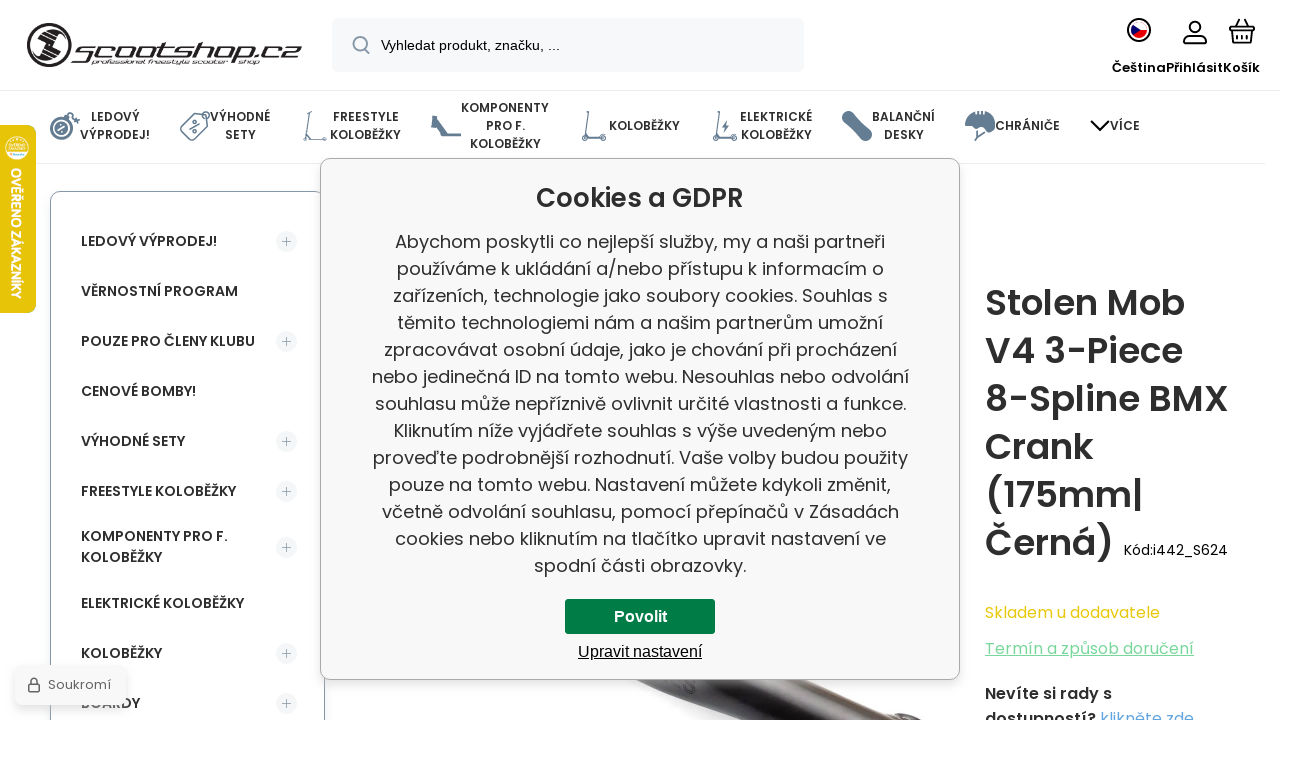

--- FILE ---
content_type: text/html; charset=utf-8
request_url: https://www.scootshop.cz/stolen-mob-v4-3-piece-8-spline-bmx-crank-175mm-cerna-1/
body_size: 29856
content:
<!DOCTYPE html><html lang="cs"><head prefix="og: http://ogp.me/ns# fb: http://ogp.me/ns/fb#"><meta name="author" content="Scootshop.cz" data-binargon="{&quot;fce&quot;:&quot;6&quot;, &quot;id&quot;:&quot;252606&quot;, &quot;menaId&quot;:&quot;1&quot;, &quot;menaName&quot;:&quot;Kč&quot;, &quot;languageCode&quot;:&quot;cs-CZ&quot;, &quot;skindir&quot;:&quot;demoeshopmaxi&quot;, &quot;cmslang&quot;:&quot;1&quot;, &quot;langiso&quot;:&quot;cs&quot;, &quot;skinversion&quot;:1769605563, &quot;zemeProDoruceniISO&quot;:&quot;CZ&quot;}"><meta name="robots" content="index, follow, max-snippet:-1, max-image-preview:large"><meta http-equiv="content-type" content="text/html; charset=utf-8"><meta property="og:url" content="https://www.scootshop.cz/stolen-mob-v4-3-piece-8-spline-bmx-crank-175mm-cerna-1/"/><meta property="og:site_name" content="https://www.scootshop.cz"/><meta property="og:description" content="Stolen Mob V4 3-Piece 8-Spline BMX Crank (175mm|Černá), Kategorie: Mini BMX"/><meta property="og:title" content="Stolen Mob V4 3-Piece 8-Spline BMX Crank (175mm|Černá)"/><link rel="alternate" href="https://www.scootshop.cz/stolen-mob-v4-3-piece-8-spline-bmx-crank-175mm-cerna-1/" hreflang="cs-CZ" /><link rel="alternate" href="https://www.scootshop.net/stolen-mob-v4-3-piece-8-spline-bmx-crank-175mm-cerna-1/" hreflang="en-US" /><link rel="alternate" href="https://www.scootshop.at/stolen-mob-v4-3-piece-8-spline-bmx-crank-175mm-cerna-1/" hreflang="de-DE" /><link rel="alternate" href="https://www.scootshop.pl/stolen-mob-v4-3-piece-8-spline-bmx-crank-175mm-cerna-1/" hreflang="pl-PL" /><link rel="alternate" href="https://www.scootshop.sk/stolen-mob-v4-3-piece-8-spline-bmx-crank-175mm-cerna-1/" hreflang="sk-SK" /><link rel="alternate" href="https://www.scootshop.es/stolen-mob-v4-3-piece-8-spline-bmx-crank-175mm-cerna-1/" hreflang="es-ES" />
  <link rel="image_src" href="https://www.scootshop.cz/imgcache/1/4/pi442-s624-stolen-mob-v4-3-piece-8-spline-bmx-crank-g_260_260_84195.jpg" />
  <meta property="og:type" content="product"/>
  <meta property="og:image" content="https://www.scootshop.cz/imgcache/1/4/pi442-s624-stolen-mob-v4-3-piece-8-spline-bmx-crank-g_260_260_84195.jpg"/>
 <meta name="description" content="Stolen Mob V4 3-Piece 8-Spline BMX Crank (175mm|Černá), Kategorie: Mini BMX">
<meta name="keywords" content="Stolen Mob V4 3-Piece 8-Spline BMX Crank (175mm|Černá)">
<meta name="audience" content="all">
<link rel="canonical" href="https://www.scootshop.cz/stolen-mob-v4-3-piece-8-spline-bmx-crank-175mm-cerna-1/">
<meta property="fb:app_id" content="397456338840081" /><link rel="alternate" href="https://www.scootshop.cz/publicdoc/rss_atom.xml" type="application/atom+xml" title=" (https://www.scootshop.cz)" ><link rel="shortcut icon" href="https://www.scootshop.cz/favicon.ico" type="image/x-icon">
			<meta name="viewport" content="width=device-width,initial-scale=1"><script data-binargon="binargonConfigMaxi">
		var binargonConfigMaxi = {
			"colorPrimary":"rgba(98,165,223,1)",
			"enableCurrency":1,
			"treeOpenLevelLimit": 0,
			"glideJsType": "carousel",
		}
	</script><link href="/skin/demoeshopmaxi/fonts/poppins/_font.css" rel="stylesheet"><style>

				:root {--image-aspect-ratio: 100 / 100;}
				.image-aspect-ratio {aspect-ratio: 100 / 100;}
				
					.commonBurgerMenu__header .commonBurgerMenu__header-logo {background-image:url(https://www.scootshop.cz/skin/demoeshopmaxi/logo_1.png);aspect-ratio:275 / 54;max-width:100%;height:51px;width:160px;background-position:center;background-size:contain;background-repeat:no-repeat;}
					.commonBurgerMenu__header-name {display: none;}
				</style><link rel="stylesheet" href="/skin/version-1769605563/demoeshopmaxi/css-obecne.css" type="text/css"><link rel="stylesheet" href="/skin/version-1769605563/demoeshopmaxi/css-addons.css" type="text/css"><title>Stolen Mob V4 3-Piece 8-Spline BMX Crank (175mm|Černá) - Scootshop.cz</title><script>
		var scootshopMAXI={
			"lang":{
        "onstock":"Skladem",
        "supplier":"Skladem u dodavatele",
        "preorder":"Předobjednávka",
        "date":"U nás už",
        "ontheway":"Na cestě",
        "weexpect":"Očekáváme",
        "notavailable":"Momentálně nedostupné"
			}
		};
  </script><!--commonTemplates_head--><script data-binargon="commonGoogleTagManager">
			(function(w,d,s,l,i){w[l]=w[l]||[];w[l].push({'gtm.start':
			new Date().getTime(),event:'gtm.js'});var f=d.getElementsByTagName(s)[0],
			j=d.createElement(s),dl=l!='dataLayer'?'&l='+l:'';j.async=true;j.src=
			'//www.googletagmanager.com/gtm.js?id='+i+dl;f.parentNode.insertBefore(j,f);
			})(window,document,'script',"dataLayer","GTM-KLDW72GS");
		</script><template data-binargon="commonPrivacyContainerStart (commonTikTokPixel)" data-commonPrivacy="83"><script data-binargon="commonTikTokPixel">
			!function (w, d, t) {
			w.TiktokAnalyticsObject=t;var ttq=w[t]=w[t]||[];ttq.methods=["page","track","identify","instances","debug","on","off","once","ready","alias","group","enableCookie","disableCookie"],ttq.setAndDefer=function(t,e){t[e]=function(){t.push([e].concat(Array.prototype.slice.call(arguments,0)))}};for(var i=0;i<ttq.methods.length;i++)ttq.setAndDefer(ttq,ttq.methods[i]);ttq.instance=function(t){for(var e=ttq._i[t]||[],n=0;n<ttq.methods.length;n++
			)ttq.setAndDefer(e,ttq.methods[n]);return e},ttq.load=function(e,n){var i="https://analytics.tiktok.com/i18n/pixel/events.js";ttq._i=ttq._i||{},ttq._i[e]=[],ttq._i[e]._u=i,ttq._t=ttq._t||{},ttq._t[e]=+new Date,ttq._o=ttq._o||{},ttq._o[e]=n||{};n=document.createElement("script");n.type="text/javascript",n.async=!0,n.src=i+"?sdkid="+e+"&lib="+t;e=document.getElementsByTagName("script")[0];e.parentNode.insertBefore(n,e)};
			ttq.load('C2OB5TLHLML8DO83V0A0');
			ttq.page();
			}(window, document, 'ttq');
		</script></template><!--EO commonTemplates_head--></head><body class="cmsBody cmsBody--fce-6 cmsBody--lang-cz" data-header="static"><div class="eshopPage"><header class="header" data-type="static"><div class="header__container container"><div class="header__content content"><div class="header__logo"><a class="logo logo--default-false logo--header" href="https://www.scootshop.cz/" title="Scootshop.cz" role="banner"><img class="logo__image" src="https://www.scootshop.cz/imgcache/1/9/skin-demoeshopmaxi-logo-1_-1_-1_97722.png" alt="logo" width="275" height="54" title="Scootshop.cz" loading="lazy"></a></div><label class="header__search"><form class="search search--default" action="https://www.scootshop.cz/hledani/" method="post" role="search" id="js-search-form"><div class="search__outerContainer" id="js-search-outer-container"><div class="search__innerContainer" id="js-search-inner-container"><input type="hidden" name="send" value="1"><input type="hidden" name="listpos" value="0"><img class="search__icon" src="https://i.binargon.cz/demoeshopmaxi/search.svg" width="18" height="18" alt="search" loading="lazy"><input class="search__input exclude js-cWhisperer" type="text" name="as_search" placeholder="Vyhledat produkt, značku, ..." autocomplete="off" id="js-search-input"><button class="search__button button-primary" type="submit">Hledat</button></div></div></form></label><div class="header__contact"><div class="contact"><div class="contact__phone"><a class="phone" href="tel:+420777899657">+420 777 899 657</a></div><div class="contact__email"><span class="contact__email-value"><a class="email" href="mailto:info@scootshop.cz">info@scootshop.cz</a></span></div></div><div class="header__contact-opening">10:00-17:00</div></div><div class="header__control"><div class="control no-select"><div class="control__item control__item--search js-cWhisperer"><div class="control__item-icon"><img src="https://i.binargon.cz/demoeshopmaxi/search_thin.svg" width="21" height="21" alt="search" loading="lazy"></div><div class="control__item-title">Hledat</div></div><div class="control__item control__item--language" onclick="document.querySelector('.js-common-popup[data-id=commonInternationalMenu]')?.classList.add('commonPopUp--visible')"><div class="control__item-icon"><div class="language"><div class="language__icon"><div class="language__icon-container"><img class="language__icon-image" src="https://i.binargon.cz/commonInternationalMenu/cz.svg" width="16" height="16" alt="cs-CZ" loading="lazy"></div></div></div></div><div class="control__item-title">Čeština</div></div><div class="control__item control__item--account control__item--active-false" onclick="document.querySelector('.js-common-popup[data-id=commonUserDialog]').classList.add('commonPopUp--visible')"><div class="control__item-icon"><img class="control__item-image" src="https://i.binargon.cz/demoeshopmaxi/rgba(0,0,0,1)/user.svg" width="24" height="25" alt="user" loading="lazy"></div><div class="control__item-title">Přihlásit</div></div><a class="control__item control__item--cart js-cart" href="https://www.scootshop.cz/pokladna/?wtemp_krok=1" title="Košík" rel="nofollow"><div class="control__item-icon"><img class="control__item-image" src="https://i.binargon.cz/demoeshopmaxi/rgba(0,0,0,1)/cart.svg" width="26" height="26" alt="cart" loading="lazy"></div><div class="control__item-title" data-mobile="Košík">Košík</div></a></div></div><div class="header__menu"><div class="commonBurger" data-commonBurger='{ "comparsion":0, "language":[{"id":1,"zkratka":"cz","selected":true},{"id":2,"zkratka":"en"},{"id":4,"zkratka":"de"},{"id":5,"zkratka":"pl"},{"id":6,"zkratka":"sk"},{"id":7,"zkratka":"es"}], "currency":[{"id":1,"zkratka":"Kč","selected":true},{"id":2,"zkratka":"EUR"},{"id":3,"zkratka":"PLN"}], "favorites":{"count":0}, "comparison":{"count":0}, "warrantyClaim":true, "contacts":{ "phone":"+420 777 899 657", "mobil":"+420 777 899 657", "mail":"info@scootshop.cz" }, "prihlasen":false }'><div class="commonBurger__icon"></div><div class="commonBurger__iconDescription">menu</div></div></div></div></div></header><nav class="menu menu--small" data-overflow="vice"><div class="menu__container container container--extended"><div class="menu__content content"><span class="menu__item"><a class="menu__link menu__link--submenu" href="https://www.scootshop.cz/vyprodej/" title="Vánoční jízda je tu! Největší výprodej freestyle koloběžek" data-id="-2147483439"><img class="menu__link-image" src="https://www.scootshop.cz/publicdoc/cenove-bomby-1.svg" width="30" height="30" alt="Ledový výprodej!" loading="lazy"><span class="menu__link-text">Ledový výprodej!</span></a></span><span class="menu__item"><a class="menu__link menu__link--submenu" href="https://www.scootshop.cz/vyhodne-sety/" title="Výhodné sety" data-id="-2147483446"><img class="menu__link-image" src="https://www.scootshop.cz/publicdoc/benefit-tag.svg" width="30" height="30" alt="Výhodné sety" loading="lazy"><span class="menu__link-text">Výhodné sety</span></a></span><span class="menu__item"><a class="menu__link menu__link--submenu" href="https://www.scootshop.cz/freestyle-kolobezky/" title="▷ Freestyle koloběžky" data-id="-2147483634"><img class="menu__link-image" src="https://www.scootshop.cz/publicdoc/freestyle-kolobe-z-ka.svg" width="30" height="30" alt="Freestyle koloběžky" loading="lazy"><span class="menu__link-text">Freestyle koloběžky</span></a></span><span class="menu__item"><a class="menu__link menu__link--submenu" href="https://www.scootshop.cz/dily-pro-freestyle-kolobezky/" title="▷ Náhradní díly pro freestyle koloběžky" data-id="-2147483638"><img class="menu__link-image" src="https://www.scootshop.cz/publicdoc/deska-3.svg" width="30" height="30" alt="Komponenty pro f. koloběžky" loading="lazy"><span class="menu__link-text">Komponenty pro f. koloběžky</span></a></span><span class="menu__item"><a class="menu__link menu__link--submenu" href="https://www.scootshop.cz/mestske-kolobezky/" title="▷ Volnočasové koloběžky" data-id="-2147483622"><img class="menu__link-image" src="https://www.scootshop.cz/publicdoc/kolobe-z-ka.svg" width="30" height="30" alt="Koloběžky" loading="lazy"><span class="menu__link-text">Koloběžky</span></a></span><span class="menu__item"><a class="menu__link" href="https://www.scootshop.cz/elektricke-kolobezky/" title="Elektrické koloběžky" data-id="-2147483426"><img class="menu__link-image" src="https://www.scootshop.cz/publicdoc/elektricka-kolobe-z-ka.svg" width="30" height="30" alt="Elektrické koloběžky" loading="lazy"><span class="menu__link-text">Elektrické koloběžky</span></a></span><span class="menu__item"><a class="menu__link menu__link--submenu" href="https://www.scootshop.cz/balancni-desky/" title="▷ Balanční desky" data-id="-2147483432"><img class="menu__link-image" src="https://www.scootshop.cz/publicdoc/trickboard.svg" width="30" height="30" alt="Balanční desky" loading="lazy"><span class="menu__link-text">Balanční desky</span></a></span><span class="menu__item"><a class="menu__link menu__link--submenu" href="https://www.scootshop.cz/chranice-pro-freestyle-kolobezky/" title="▷ Chrániče" data-id="-2147483632"><img class="menu__link-image" src="https://www.scootshop.cz/publicdoc/chra-nic-e.svg" width="30" height="30" alt="Chrániče" loading="lazy"><span class="menu__link-text">Chrániče</span></a></span><span class="menu__item"><a class="menu__link menu__link--submenu" href="https://www.scootshop.cz/cyklo-a-bmx/" title="▷ Freestyle BMX kola" data-id="-2147483607"><img class="menu__link-image" src="https://www.scootshop.cz/publicdoc/bmx-2.svg" width="30" height="30" alt="Cyklo a BMX" loading="lazy"><span class="menu__link-text">Cyklo a BMX</span></a></span><span class="menu__item"><a class="menu__link menu__link--submenu" href="https://www.scootshop.cz/doplnky/" title="▷ Doplňky" data-id="-2147483636"><img class="menu__link-image" src="https://www.scootshop.cz/publicdoc/oblec-eni-a-dopln-ky-2.svg" width="30" height="30" alt="Oblečení a doplňky" loading="lazy"><span class="menu__link-text">Oblečení a doplňky</span></a></span><span class="menu__item"><a class="menu__link" href="https://www.scootshop.cz/kendamy/" title="▷ Kendamy za rozumné ceny" data-id="-2147483434"><img class="menu__link-image" src="https://www.scootshop.cz/publicdoc/kendama.svg" width="30" height="30" alt="Kendamy" loading="lazy"><span class="menu__link-text">Kendamy</span></a></span><span class="menu__item"><a class="menu__link menu__link--submenu" href="https://www.scootshop.cz/letni-a-zimni-sporty/" title="▷ Letní a zimní sporty" data-id="-2147483450"><img class="menu__link-image" src="https://www.scootshop.cz/publicdoc/ostatni-sporty.svg" width="30" height="30" alt="Ostatní sporty" loading="lazy"><span class="menu__link-text">Ostatní sporty</span></a></span><span class="menu__item"><a class="menu__link menu__link--submenu" href="https://www.scootshop.cz/boardy/" title="▷ Boardy" data-id="-2147483642"><img class="menu__link-image" src="https://www.scootshop.cz/publicdoc/skateboard.svg" width="30" height="30" alt="Boardy" loading="lazy"><span class="menu__link-text">Boardy</span></a></span><span class="menu__item"><a class="menu__link" href="https://www.scootshop.cz/zhave-novinky/" title="Žhavé novinky" data-id="-2147483445"><img class="menu__link-image" src="https://www.scootshop.cz/publicdoc/novinky-1.svg" width="30" height="30" alt="Žhavé novinky" loading="lazy"><span class="menu__link-text">Žhavé novinky</span></a></span><span class="menu__item"><a class="menu__link menu__link--submenu" href="https://www.scootshop.cz/zakaznicke-sluzby/" title="Zákaznické služby" data-id="-2147483443"><img class="menu__link-image" src="https://www.scootshop.cz/publicdoc/u-drz-ba-1.svg" width="30" height="30" alt="Zákaznické služby" loading="lazy"><span class="menu__link-text">Zákaznické služby</span></a></span><span class="menu__item"><a class="menu__link" href="https://www.scootshop.cz/jak-na-to/" title="Jak na to" data-id="-2147483444"><img class="menu__link-image" src="https://www.scootshop.cz/publicdoc/lupa.svg" width="30" height="30" alt="Jak na to" loading="lazy"><span class="menu__link-text">Jak na to</span></a></span><div class="menu__dropdown js-menu-dropdown"><a class="menu__link"><img class="menu__link-image" src="https://www.scootshop.cz/skin/demoeshopmaxi/svg/arrow_down_black.svg" width="20" height="20" alt="" loading="lazy"><span class="menu__link-text">Více</span></a></div></div><div class="menu__submenu"><div class="cSubmenu" data-id="-2147483439"><div class="cSubmenu__content thin-scrollbar"><div class="cSubmenu__grid"><div class="cSubmenu__grid-item js-submenu-item"><a class="cSubmenu__link-image" href="https://www.scootshop.cz/vyprodej/elektricke-kolobezky/" title="Elektrické koloběžky"><img class="cSubmenu__image" src="https://www.scootshop.cz/getimage.php?name=publicdoc/elektricka-kolobe-z-ka.svg&amp;sizex=70&amp;sizey=70" alt="Elektrické koloběžky" loading="lazy" width="70" height="70"></a><a class="cSubmenu__link-name" href="https://www.scootshop.cz/vyprodej/elektricke-kolobezky/" title="Elektrické koloběžky"><span class="cSubmenu__name">Elektrické koloběžky</span></a></div><div class="cSubmenu__grid-item js-submenu-item"><a class="cSubmenu__link-image" href="https://www.scootshop.cz/vyprodej/freestyle-kolobezky/" title="Freestyle koloběžky"><img class="cSubmenu__image" src="https://www.scootshop.cz/getimage.php?name=publicdoc/freestyle-kolobe-z-ka.svg&amp;sizex=70&amp;sizey=70" alt="Freestyle koloběžky" loading="lazy" width="70" height="70"></a><a class="cSubmenu__link-name" href="https://www.scootshop.cz/vyprodej/freestyle-kolobezky/" title="Freestyle koloběžky"><span class="cSubmenu__name">Freestyle koloběžky</span></a></div><div class="cSubmenu__grid-item js-submenu-item"><a class="cSubmenu__link-image" href="https://www.scootshop.cz/vyprodej/dily-pro-freestyle-kolobezky/" title="Díly pro freestyle koloběžky"><img class="cSubmenu__image" src="https://www.scootshop.cz/getimage.php?name=publicdoc/deska-3.svg&amp;sizex=70&amp;sizey=70" alt="Díly pro freestyle koloběžky" loading="lazy" width="70" height="70"></a><a class="cSubmenu__link-name" href="https://www.scootshop.cz/vyprodej/dily-pro-freestyle-kolobezky/" title="Díly pro freestyle koloběžky"><span class="cSubmenu__name">Díly pro freestyle koloběžky</span></a><ul class="cSubmenu__list"><li class="cSubmenu__list-item"><a class="cSubmenu__list-link" href="https://www.scootshop.cz/vyprodej/dily-pro-freestyle-kolobezky/desky/" title="Desky">Desky</a></li><li class="cSubmenu__list-item"><a class="cSubmenu__list-link" href="https://www.scootshop.cz/vyprodej/dily-pro-freestyle-kolobezky/griptapy/" title="Griptapy">Griptapy</a></li><li class="cSubmenu__list-item"><a class="cSubmenu__list-link" href="https://www.scootshop.cz/vyprodej/dily-pro-freestyle-kolobezky/headsety/" title="Headsety">Headsety</a></li><li class="cSubmenu__list-item"><a class="cSubmenu__list-link" href="https://www.scootshop.cz/vyprodej/dily-pro-freestyle-kolobezky/kolecka/" title="Kolečka">Kolečka</a></li><li class="cSubmenu__list-item"><a class="cSubmenu__list-link" href="https://www.scootshop.cz/vyprodej/dily-pro-freestyle-kolobezky/objimky/" title="Objímky">Objímky</a></li><li class="cSubmenu__list-item"><a class="cSubmenu__list-link" href="https://www.scootshop.cz/vyprodej/dily-pro-freestyle-kolobezky/riditka/" title="Řídítka">Řídítka</a></li><li class="cSubmenu__list-item"><a class="cSubmenu__list-link" href="https://www.scootshop.cz/vyprodej/dily-pro-freestyle-kolobezky/scs/" title="SCS">SCS</a></li><li class="cSubmenu__list-item"><a class="cSubmenu__list-link" href="https://www.scootshop.cz/vyprodej/dily-pro-freestyle-kolobezky/vidlice/" title="Vidlice">Vidlice</a></li></ul></div><div class="cSubmenu__grid-item js-submenu-item"><a class="cSubmenu__link-image" href="https://www.scootshop.cz/vyprodej/skladaci-kolobezky/" title="Skládací koloběžky"><img class="cSubmenu__image" src="https://www.scootshop.cz/getimage.php?name=publicdoc/kolobe-z-ka.svg&amp;sizex=70&amp;sizey=70" alt="Skládací koloběžky" loading="lazy" width="70" height="70"></a><a class="cSubmenu__link-name" href="https://www.scootshop.cz/vyprodej/skladaci-kolobezky/" title="Skládací koloběžky"><span class="cSubmenu__name">Skládací koloběžky</span></a></div><div class="cSubmenu__grid-item js-submenu-item"><a class="cSubmenu__link-image" href="https://www.scootshop.cz/vyprodej/boardy/" title="Boardy"><img class="cSubmenu__image" src="https://www.scootshop.cz/getimage.php?name=publicdoc/skateboard.svg&amp;sizex=70&amp;sizey=70" alt="Boardy" loading="lazy" width="70" height="70"></a><a class="cSubmenu__link-name" href="https://www.scootshop.cz/vyprodej/boardy/" title="Boardy"><span class="cSubmenu__name">Boardy</span></a></div><div class="cSubmenu__grid-item js-submenu-item"><a class="cSubmenu__link-image" href="https://www.scootshop.cz/vyprodej/bmx/" title="BMX"><img class="cSubmenu__image" src="https://www.scootshop.cz/getimage.php?name=publicdoc/bmx-2.svg&amp;sizex=70&amp;sizey=70" alt="BMX" loading="lazy" width="70" height="70"></a><a class="cSubmenu__link-name" href="https://www.scootshop.cz/vyprodej/bmx/" title="BMX"><span class="cSubmenu__name">BMX</span></a></div><div class="cSubmenu__grid-item js-submenu-item"><a class="cSubmenu__link-image" href="https://www.scootshop.cz/vyprodej/chranice/" title="Chráníče"><img class="cSubmenu__image" src="https://www.scootshop.cz/getimage.php?name=publicdoc/chra-nic-e.svg&amp;sizex=70&amp;sizey=70" alt="Chráníče" loading="lazy" width="70" height="70"></a><a class="cSubmenu__link-name" href="https://www.scootshop.cz/vyprodej/chranice/" title="Chráníče"><span class="cSubmenu__name">Chráníče</span></a></div><div class="cSubmenu__grid-item js-submenu-item"><a class="cSubmenu__link-image" href="https://www.scootshop.cz/vyprodej/ostatni/" title="Ostatní"><img class="cSubmenu__image" src="https://www.scootshop.cz/getimage.php?name=publicdoc/oblec-eni-a-dopln-ky-2.svg&amp;sizex=70&amp;sizey=70" alt="Ostatní" loading="lazy" width="70" height="70"></a><a class="cSubmenu__link-name" href="https://www.scootshop.cz/vyprodej/ostatni/" title="Ostatní"><span class="cSubmenu__name">Ostatní</span></a></div></div></div></div><div class="cSubmenu" data-id="-2147483446"><div class="cSubmenu__content thin-scrollbar"><div class="cSubmenu__grid"><div class="cSubmenu__grid-item js-submenu-item"><a class="cSubmenu__link-image" href="https://www.scootshop.cz/vyhodne-sety/freestyle-kolobezky/" title="Freestyle koloběžky"><img class="cSubmenu__image" src="https://www.scootshop.cz/getimage.php?name=publicdoc/benefit-tag.svg&amp;sizex=70&amp;sizey=70" alt="Freestyle koloběžky" loading="lazy" width="70" height="70"></a><a class="cSubmenu__link-name" href="https://www.scootshop.cz/vyhodne-sety/freestyle-kolobezky/" title="Freestyle koloběžky"><span class="cSubmenu__name">Freestyle koloběžky</span></a></div><div class="cSubmenu__grid-item js-submenu-item"><a class="cSubmenu__link-image" href="https://www.scootshop.cz/vyhodne-sety/riditka-gripy-objimka/" title="Řídítka + gripy + objímka"><img class="cSubmenu__image" src="https://www.scootshop.cz/getimage.php?name=publicdoc/benefit-tag.svg&amp;sizex=70&amp;sizey=70" alt="Řídítka + gripy + objímka" loading="lazy" width="70" height="70"></a><a class="cSubmenu__link-name" href="https://www.scootshop.cz/vyhodne-sety/riditka-gripy-objimka/" title="Řídítka + gripy + objímka"><span class="cSubmenu__name">Řídítka + gripy + objímka</span></a></div><div class="cSubmenu__grid-item js-submenu-item"><a class="cSubmenu__link-image" href="https://www.scootshop.cz/vyhodne-sety-deska-kolecka-griptape/" title="▷ Výhodné sety Deska + kolečka + griptape"><img class="cSubmenu__image" src="https://www.scootshop.cz/getimage.php?name=publicdoc/benefit-tag.svg&amp;sizex=70&amp;sizey=70" alt="▷ Výhodné sety Deska + kolečka + griptape" loading="lazy" width="70" height="70"></a><a class="cSubmenu__link-name" href="https://www.scootshop.cz/vyhodne-sety-deska-kolecka-griptape/" title="▷ Výhodné sety Deska + kolečka + griptape"><span class="cSubmenu__name">Deska + kolečka + griptape</span></a></div><div class="cSubmenu__grid-item js-submenu-item"><a class="cSubmenu__link-image" href="https://www.scootshop.cz/vyhodne-sety-deska-kolecka-vidlice/" title="Deska + kolečka + vidlice"><img class="cSubmenu__image" src="https://www.scootshop.cz/getimage.php?name=publicdoc/benefit-tag.svg&amp;sizex=70&amp;sizey=70" alt="Deska + kolečka + vidlice" loading="lazy" width="70" height="70"></a><a class="cSubmenu__link-name" href="https://www.scootshop.cz/vyhodne-sety-deska-kolecka-vidlice/" title="Deska + kolečka + vidlice"><span class="cSubmenu__name">Deska + kolečka + vidlice</span></a></div><div class="cSubmenu__grid-item js-submenu-item"><a class="cSubmenu__link-image" href="https://www.scootshop.cz/vyhodne-sety-helma-chranice/" title="▷ Výhodné sety Helma + chrániče"><img class="cSubmenu__image" src="https://www.scootshop.cz/getimage.php?name=publicdoc/benefit-tag.svg&amp;sizex=70&amp;sizey=70" alt="▷ Výhodné sety Helma + chrániče" loading="lazy" width="70" height="70"></a><a class="cSubmenu__link-name" href="https://www.scootshop.cz/vyhodne-sety-helma-chranice/" title="▷ Výhodné sety Helma + chrániče"><span class="cSubmenu__name">Helma + chrániče</span></a></div><div class="cSubmenu__grid-item js-submenu-item"><a class="cSubmenu__link-image" href="https://www.scootshop.cz/vyhodne-sety/kolecka-griptape-gripy/" title="▷ Výhodné sety Kolečka + griptape + gripy"><img class="cSubmenu__image" src="https://www.scootshop.cz/getimage.php?name=publicdoc/benefit-tag.svg&amp;sizex=70&amp;sizey=70" alt="▷ Výhodné sety Kolečka + griptape + gripy" loading="lazy" width="70" height="70"></a><a class="cSubmenu__link-name" href="https://www.scootshop.cz/vyhodne-sety/kolecka-griptape-gripy/" title="▷ Výhodné sety Kolečka + griptape + gripy"><span class="cSubmenu__name">Kolečka + griptape + gripy</span></a></div><div class="cSubmenu__grid-item js-submenu-item"><a class="cSubmenu__link-image" href="https://www.scootshop.cz/kolecka-griptape-headset/" title="Kolečka + griptape + headset"><img class="cSubmenu__image" src="https://www.scootshop.cz/getimage.php?name=publicdoc/benefit-tag.svg&amp;sizex=70&amp;sizey=70" alt="Kolečka + griptape + headset" loading="lazy" width="70" height="70"></a><a class="cSubmenu__link-name" href="https://www.scootshop.cz/kolecka-griptape-headset/" title="Kolečka + griptape + headset"><span class="cSubmenu__name">Kolečka + griptape + headset</span></a></div><div class="cSubmenu__grid-item js-submenu-item"><a class="cSubmenu__link-image" href="https://www.scootshop.cz/vyhodne-sety-kolecka-olejicek/" title="▷ Výhodné sety Kolečka + olejiček"><img class="cSubmenu__image" src="https://www.scootshop.cz/getimage.php?name=publicdoc/benefit-tag.svg&amp;sizex=70&amp;sizey=70" alt="▷ Výhodné sety Kolečka + olejiček" loading="lazy" width="70" height="70"></a><a class="cSubmenu__link-name" href="https://www.scootshop.cz/vyhodne-sety-kolecka-olejicek/" title="▷ Výhodné sety Kolečka + olejiček"><span class="cSubmenu__name">Kolečka + olejiček</span></a></div></div></div></div><div class="cSubmenu" data-id="-2147483634"><div class="cSubmenu__content thin-scrollbar"><div class="cSubmenu__grid"><div class="cSubmenu__grid-item js-submenu-item"><a class="cSubmenu__link-image" href="https://www.scootshop.cz/freestyle-kolobezky-vyhodne-custom-kolobezky/" title="Výhodné sety freestyle koloběžek | Custom koloběžky Scootshop.cz"><img class="cSubmenu__image" src="https://www.scootshop.cz/getimage.php?name=publicdoc/benefit-tag.svg&amp;sizex=70&amp;sizey=70" alt="Výhodné sety freestyle koloběžek | Custom koloběžky Scootshop.cz" loading="lazy" width="70" height="70"></a><a class="cSubmenu__link-name" href="https://www.scootshop.cz/freestyle-kolobezky-vyhodne-custom-kolobezky/" title="Výhodné sety freestyle koloběžek | Custom koloběžky Scootshop.cz"><span class="cSubmenu__name">Výhodné Custom koloběžky</span></a></div><div class="cSubmenu__grid-item js-submenu-item"><a class="cSubmenu__link-image" href="https://www.scootshop.cz/cenove-bomby-freestyle-kolobezky/" title="▷ Cenové bomby freestyle koloběžek!"><img class="cSubmenu__image" src="https://www.scootshop.cz/getimage.php?name=publicdoc/cenove-bomby-1.svg&amp;sizex=70&amp;sizey=70" alt="▷ Cenové bomby freestyle koloběžek!" loading="lazy" width="70" height="70"></a><a class="cSubmenu__link-name" href="https://www.scootshop.cz/cenove-bomby-freestyle-kolobezky/" title="▷ Cenové bomby freestyle koloběžek!"><span class="cSubmenu__name">Cenové bomby!</span></a></div><div class="cSubmenu__grid-item js-submenu-item"><a class="cSubmenu__link-image" href="https://www.scootshop.cz/lehka-konstrukce-kolobezky/" title="▷ Freestyle koloběžky s lehkou konstrukcí"><img class="cSubmenu__image" src="https://www.scootshop.cz/imgcache/4/c/publicdoc-hne-dy-vavr-i-n-zeme-de-lske-logo_70_70_194644.jpg" alt="▷ Freestyle koloběžky s lehkou konstrukcí" loading="lazy" width="70" height="70"></a><a class="cSubmenu__link-name" href="https://www.scootshop.cz/lehka-konstrukce-kolobezky/" title="▷ Freestyle koloběžky s lehkou konstrukcí"><span class="cSubmenu__name">Lehká konstrukce</span></a></div><div class="cSubmenu__grid-item js-submenu-item"><a class="cSubmenu__link-image" href="https://www.scootshop.cz/freestyle-kolobezky-pro-zacatecniky/" title="▷ Freestyle koloběžky pro začátečníky"><img class="cSubmenu__image" src="https://www.scootshop.cz/getimage.php?name=publicdoc/zac-a-tec-ni-k.svg&amp;sizex=70&amp;sizey=70" alt="▷ Freestyle koloběžky pro začátečníky" loading="lazy" width="70" height="70"></a><a class="cSubmenu__link-name" href="https://www.scootshop.cz/freestyle-kolobezky-pro-zacatecniky/" title="▷ Freestyle koloběžky pro začátečníky"><span class="cSubmenu__name">Koloběžky pro začátečníky</span></a></div><div class="cSubmenu__grid-item js-submenu-item"><a class="cSubmenu__link-image" href="https://www.scootshop.cz/freestyle-kolobezky-pro-mirne-pokrocile/" title="▷ Freestyle koloběžky pro mírně pokročilé jezdce"><img class="cSubmenu__image" src="https://www.scootshop.cz/getimage.php?name=publicdoc/mi-rne-pokroc-ily.svg&amp;sizex=70&amp;sizey=70" alt="▷ Freestyle koloběžky pro mírně pokročilé jezdce" loading="lazy" width="70" height="70"></a><a class="cSubmenu__link-name" href="https://www.scootshop.cz/freestyle-kolobezky-pro-mirne-pokrocile/" title="▷ Freestyle koloběžky pro mírně pokročilé jezdce"><span class="cSubmenu__name">Koloběžky pro mírně pokročilé</span></a></div><div class="cSubmenu__grid-item js-submenu-item"><a class="cSubmenu__link-image" href="https://www.scootshop.cz/freestyle-kolobezky-pro-pokrocile/" title="▷ Freestyle koloběžky pro pokročilé jezdce"><img class="cSubmenu__image" src="https://www.scootshop.cz/getimage.php?name=publicdoc/expert.svg&amp;sizex=70&amp;sizey=70" alt="▷ Freestyle koloběžky pro pokročilé jezdce" loading="lazy" width="70" height="70"></a><a class="cSubmenu__link-name" href="https://www.scootshop.cz/freestyle-kolobezky-pro-pokrocile/" title="▷ Freestyle koloběžky pro pokročilé jezdce"><span class="cSubmenu__name">Koloběžky pro pokročilé</span></a></div><div class="cSubmenu__grid-item js-submenu-item"><a class="cSubmenu__link-image" href="https://www.scootshop.cz/freestyle-kolobezka-mezi-110-145-cm/" title="Freestyle koloběžky pro jezdce s výškou mezi 110-145 cm"><img class="cSubmenu__image" src="https://www.scootshop.cz/getimage.php?name=publicdoc/vyska-jezdce.svg&amp;sizex=70&amp;sizey=70" alt="Freestyle koloběžky pro jezdce s výškou mezi 110-145 cm" loading="lazy" width="70" height="70"></a><a class="cSubmenu__link-name" href="https://www.scootshop.cz/freestyle-kolobezka-mezi-110-145-cm/" title="Freestyle koloběžky pro jezdce s výškou mezi 110-145 cm"><span class="cSubmenu__name">Výška jezdce 110-145 cm</span></a><ul class="cSubmenu__list"><li class="cSubmenu__list-item"><a class="cSubmenu__list-link" href="https://www.scootshop.cz/freestyle-kolobezky-do-skateparku-do-165-cm/" title="▷ Freestyle koloběžky do skateparku do 165 cm">Koloběžky do skateparku</a></li><li class="cSubmenu__list-item"><a class="cSubmenu__list-link" href="https://www.scootshop.cz/freestyle-kolobezky-na-street-do-165-cm/" title="▷ Freestyle koloběžky na street do 165 cm">Koloběžky na street</a></li></ul></div><div class="cSubmenu__grid-item js-submenu-item"><a class="cSubmenu__link-image" href="https://www.scootshop.cz/freestyle-kolobezka-mezi-135-165-cm/" title="Freestyle koloběžky pro jezdce s výškou mezi 135-165 cm"><img class="cSubmenu__image" src="https://www.scootshop.cz/getimage.php?name=publicdoc/vyska-jezdce.svg&amp;sizex=70&amp;sizey=70" alt="Freestyle koloběžky pro jezdce s výškou mezi 135-165 cm" loading="lazy" width="70" height="70"></a><a class="cSubmenu__link-name" href="https://www.scootshop.cz/freestyle-kolobezka-mezi-135-165-cm/" title="Freestyle koloběžky pro jezdce s výškou mezi 135-165 cm"><span class="cSubmenu__name">Výška jezdce 135-165 cm</span></a><ul class="cSubmenu__list"><li class="cSubmenu__list-item"><a class="cSubmenu__list-link" href="https://www.scootshop.cz/freestyle-kolobezky-do-skateparku-do-165-cm-1/" title="▷ Freestyle koloběžky do skateparku do 165 cm">Koloběžky do skateparku</a></li><li class="cSubmenu__list-item"><a class="cSubmenu__list-link" href="https://www.scootshop.cz/freestyle-kolobezky-na-street-do-165-cm-1/" title="▷ Freestyle koloběžky na street do 165 cm">Koloběžky na street</a></li></ul></div><div class="cSubmenu__grid-item js-submenu-item"><a class="cSubmenu__link-image" href="https://www.scootshop.cz/freestyle-kolobezka-mezi-155-175-cm/" title="Freestyle koloběžky pro jezdce s výškou mezi 155-175 cm"><img class="cSubmenu__image" src="https://www.scootshop.cz/getimage.php?name=publicdoc/vyska-jezdce.svg&amp;sizex=70&amp;sizey=70" alt="Freestyle koloběžky pro jezdce s výškou mezi 155-175 cm" loading="lazy" width="70" height="70"></a><a class="cSubmenu__link-name" href="https://www.scootshop.cz/freestyle-kolobezka-mezi-155-175-cm/" title="Freestyle koloběžky pro jezdce s výškou mezi 155-175 cm"><span class="cSubmenu__name">Výška jezdce 155-175 cm</span></a><ul class="cSubmenu__list"><li class="cSubmenu__list-item"><a class="cSubmenu__list-link" href="https://www.scootshop.cz/freestyle-kolobezky-do-skateparku-do-175-cm/" title="▷ Freestyle koloběžky do skateparku do 175 cm">Koloběžky do skateparku</a></li><li class="cSubmenu__list-item"><a class="cSubmenu__list-link" href="https://www.scootshop.cz/freestyle-kolobezky-na-street-do-175-mm/" title="▷ Freestyle koloběžky na street do 175 mm">Koloběžky na street</a></li></ul></div><div class="cSubmenu__grid-item js-submenu-item"><a class="cSubmenu__link-image" href="https://www.scootshop.cz/freestyle-kolobezka-mezi-165-185-cm/" title="Freestyle koloběžky pro jezdce s výškou mezi 165-185 cm"><img class="cSubmenu__image" src="https://www.scootshop.cz/getimage.php?name=publicdoc/vyska-jezdce.svg&amp;sizex=70&amp;sizey=70" alt="Freestyle koloběžky pro jezdce s výškou mezi 165-185 cm" loading="lazy" width="70" height="70"></a><a class="cSubmenu__link-name" href="https://www.scootshop.cz/freestyle-kolobezka-mezi-165-185-cm/" title="Freestyle koloběžky pro jezdce s výškou mezi 165-185 cm"><span class="cSubmenu__name">Výška jezdce 165-185 cm</span></a><ul class="cSubmenu__list"><li class="cSubmenu__list-item"><a class="cSubmenu__list-link" href="https://www.scootshop.cz/freestyle-kolobezky-do-skateparku-do-185-cm/" title="▷ Freestyle koloběžky do skateparku do 185 cm">Koloběžky do skateparku</a></li><li class="cSubmenu__list-item"><a class="cSubmenu__list-link" href="https://www.scootshop.cz/freestyle-kolobezky-pro-street-do-185-cm/" title="▷ Freestyle koloběžky na street do 185 cm">Koloběžky na street</a></li></ul></div><div class="cSubmenu__grid-item js-submenu-item"><a class="cSubmenu__link-image" href="https://www.scootshop.cz/freestyle-kolobezka-nad-180-cm/" title="Freestyle koloběžky pro jezdce s výškou nad 180 cm"><img class="cSubmenu__image" src="https://www.scootshop.cz/getimage.php?name=publicdoc/vyska-jezdce.svg&amp;sizex=70&amp;sizey=70" alt="Freestyle koloběžky pro jezdce s výškou nad 180 cm" loading="lazy" width="70" height="70"></a><a class="cSubmenu__link-name" href="https://www.scootshop.cz/freestyle-kolobezka-nad-180-cm/" title="Freestyle koloběžky pro jezdce s výškou nad 180 cm"><span class="cSubmenu__name">Výška jezdce nad 180 cm</span></a><ul class="cSubmenu__list"><li class="cSubmenu__list-item"><a class="cSubmenu__list-link" href="https://www.scootshop.cz/freestyle-kolobezky-do-skateparku-nad-180-cm/" title="▷ Freestyle koloběžky do skateparku nad 180 cm">Koloběžky do skateparku</a></li><li class="cSubmenu__list-item"><a class="cSubmenu__list-link" href="https://www.scootshop.cz/freestyle-kolobezky-na-street-od-180-cm/" title="▷ Freestyle koloběžky na street nad 180 cm">Koloběžky na street</a></li></ul></div><div class="cSubmenu__grid-item js-submenu-item"><a class="cSubmenu__link-image" href="https://www.scootshop.cz/freestyle-kolobezky-do-skateparku/" title="▷ Freestyle koloběžky do skateparku"><img class="cSubmenu__image" src="https://www.scootshop.cz/getimage.php?name=publicdoc/skatepark-kolobe-z-ky.svg&amp;sizex=70&amp;sizey=70" alt="▷ Freestyle koloběžky do skateparku" loading="lazy" width="70" height="70"></a><a class="cSubmenu__link-name" href="https://www.scootshop.cz/freestyle-kolobezky-do-skateparku/" title="▷ Freestyle koloběžky do skateparku"><span class="cSubmenu__name">Koloběžky do skateparku</span></a></div><div class="cSubmenu__grid-item js-submenu-item"><a class="cSubmenu__link-image" href="https://www.scootshop.cz/freestyle-kolobezky-na-street/" title="▷ Freestyle koloběžky na street"><img class="cSubmenu__image" src="https://www.scootshop.cz/getimage.php?name=publicdoc/street-kolobe-z-ky.svg&amp;sizex=70&amp;sizey=70" alt="▷ Freestyle koloběžky na street" loading="lazy" width="70" height="70"></a><a class="cSubmenu__link-name" href="https://www.scootshop.cz/freestyle-kolobezky-na-street/" title="▷ Freestyle koloběžky na street"><span class="cSubmenu__name">Koloběžky na street</span></a></div><div class="cSubmenu__grid-item js-submenu-item"><a class="cSubmenu__link-image" href="https://www.scootshop.cz/eretic-snowscoot-kolobezky/" title="▷ Snowscoots koloběžky Eretic"><img class="cSubmenu__image" src="https://www.scootshop.cz/getimage.php?name=publicdoc/snowscoot.svg&amp;sizex=70&amp;sizey=70" alt="▷ Snowscoots koloběžky Eretic" loading="lazy" width="70" height="70"></a><a class="cSubmenu__link-name" href="https://www.scootshop.cz/eretic-snowscoot-kolobezky/" title="▷ Snowscoots koloběžky Eretic"><span class="cSubmenu__name">Snowscoots</span></a><ul class="cSubmenu__list"><li class="cSubmenu__list-item"><a class="cSubmenu__list-link" href="https://www.scootshop.cz/eretic-snowscoots/" title="▷ Snowscoots Eretic">Snowscoots</a></li><li class="cSubmenu__list-item"><a class="cSubmenu__list-link" href="https://www.scootshop.cz/eretic-prislusenstvi/" title="▷ Příslušenství Eretic">Příslušenství</a></li></ul></div><div class="cSubmenu__grid-item js-submenu-item"><a class="cSubmenu__link-image" href="https://www.scootshop.cz/dirt-freestyle-kolobezky/" title="▷ Dirt koloběžky"><img class="cSubmenu__image" src="https://www.scootshop.cz/getimage.php?name=publicdoc/dirt-kolobe-z-ka.svg&amp;sizex=70&amp;sizey=70" alt="▷ Dirt koloběžky" loading="lazy" width="70" height="70"></a><a class="cSubmenu__link-name" href="https://www.scootshop.cz/dirt-freestyle-kolobezky/" title="▷ Dirt koloběžky"><span class="cSubmenu__name">Dirt koloběžky</span></a></div><div class="cSubmenu__grid-item js-submenu-item"><a class="cSubmenu__link-image" href="https://www.scootshop.cz/kolobezky-pro-trampolinu/" title="▷ Koloběžky pro trampolínu"><img class="cSubmenu__image" src="https://www.scootshop.cz/getimage.php?name=publicdoc/trampoli-vnove-kolobe-z-ky.svg&amp;sizex=70&amp;sizey=70" alt="▷ Koloběžky pro trampolínu" loading="lazy" width="70" height="70"></a><a class="cSubmenu__link-name" href="https://www.scootshop.cz/kolobezky-pro-trampolinu/" title="▷ Koloběžky pro trampolínu"><span class="cSubmenu__name">Trampolínové koloběžky</span></a><ul class="cSubmenu__list"><li class="cSubmenu__list-item"><a class="cSubmenu__list-link" href="https://www.scootshop.cz/divine-trampolinove-kolobezky/" title="Trampolínové koloběžky Divine">Divine</a></li><li class="cSubmenu__list-item"><a class="cSubmenu__list-link" href="https://www.scootshop.cz/indo-trampolinove-kolobezky/" title="▷ Trampolínové koloběžky INDO">Indo</a></li><li class="cSubmenu__list-item"><a class="cSubmenu__list-link" href="https://www.scootshop.cz/indo-nahradni-dily/" title="▷ Náhradní díly INDO">Náhradní díly INDO</a></li></ul></div><div class="cSubmenu__grid-item js-submenu-item"><a class="cSubmenu__link-image" href="https://www.scootshop.cz/vyber-dle-znacky-freestyle-kolobezek/" title="▷ Výběr freestylových koloběžek dle značky"><img class="cSubmenu__image" src="https://www.scootshop.cz/getimage.php?name=publicdoc/vy-be-r-dle-znac-ky.svg&amp;sizex=70&amp;sizey=70" alt="▷ Výběr freestylových koloběžek dle značky" loading="lazy" width="70" height="70"></a><a class="cSubmenu__link-name" href="https://www.scootshop.cz/vyber-dle-znacky-freestyle-kolobezek/" title="▷ Výběr freestylových koloběžek dle značky"><span class="cSubmenu__name">Výběr dle značky</span></a><ul class="cSubmenu__list"><li class="cSubmenu__list-item"><a class="cSubmenu__list-link" href="https://www.scootshop.cz/freestyle-kolobezky-d-young/" title="D‑Young freestyle koloběžky – český design od jezdce | Scootshop.cz">D-Young</a></li><li class="cSubmenu__list-item"><a class="cSubmenu__list-link" href="https://www.scootshop.cz/divine-freestyle-kolobezky/" title="▷ Freestyle koloběžky Divine">Divine</a></li><li class="cSubmenu__list-item"><a class="cSubmenu__list-link" href="https://www.scootshop.cz/ethic-dtc-freestyle-kolobezky/" title="▷ Freestyle koloběžky Ethic">Ethic</a></li><li class="cSubmenu__list-item"><a class="cSubmenu__list-link" href="https://www.scootshop.cz/invert-freestyle-kolobezky/" title="▷ Freestyle koloběžky Invert">Invert</a></li><li class="cSubmenu__list-item"><a class="cSubmenu__list-link" href="https://www.scootshop.cz/native-freestyle-kolobezky/" title="▷ Freestyle koloběžky Native">Native</a></li><li class="cSubmenu__list-item"><a class="cSubmenu__list-link" href="https://www.scootshop.cz/street-surfing-freestyle-kolobezky/" title="▷ Freestyle koloběžky Street Surfing">Street Surfing</a></li><li class="cSubmenu__list-item"><a class="cSubmenu__list-link" href="https://www.scootshop.cz/striker-freestyle-kolobezky/" title="▷ Freestyle koloběžky Striker">Striker</a></li><li class="cSubmenu__list-item"><a class="cSubmenu__list-link" href="https://www.scootshop.cz/triad-freestyle-kolobezky/" title="▷ Freestyle koloběžky Triad">Triad</a></li><li class="cSubmenu__list-item"><a class="cSubmenu__list-link" href="https://www.scootshop.cz/union-freestyle-kolobezky/" title="▷ Freestyle koloběžky Union">Union</a></li></ul><a class="cSubmenu__all" href="https://www.scootshop.cz/vyber-dle-znacky-freestyle-kolobezek/" title="▷ Výběr freestylových koloběžek dle značky">Více</a></div></div></div></div><div class="cSubmenu" data-id="-2147483638"><div class="cSubmenu__content thin-scrollbar"><div class="cSubmenu__grid"><div class="cSubmenu__grid-item js-submenu-item"><a class="cSubmenu__link-image" href="https://www.scootshop.cz/cenove-bomby-komponenty/" title="▷ Cenové bomby komponentů!"><img class="cSubmenu__image" src="https://www.scootshop.cz/getimage.php?name=publicdoc/cenove-bomby-1.svg&amp;sizex=70&amp;sizey=70" alt="▷ Cenové bomby komponentů!" loading="lazy" width="70" height="70"></a><a class="cSubmenu__link-name" href="https://www.scootshop.cz/cenove-bomby-komponenty/" title="▷ Cenové bomby komponentů!"><span class="cSubmenu__name">Cenové bomby!</span></a></div><div class="cSubmenu__grid-item js-submenu-item"><a class="cSubmenu__link-image" href="https://www.scootshop.cz/vyhodne-sety-komponentu/" title="▷ Výhodné sety komponentů"><img class="cSubmenu__image" src="https://www.scootshop.cz/getimage.php?name=publicdoc/benefit-tag.svg&amp;sizex=70&amp;sizey=70" alt="▷ Výhodné sety komponentů" loading="lazy" width="70" height="70"></a><a class="cSubmenu__link-name" href="https://www.scootshop.cz/vyhodne-sety-komponentu/" title="▷ Výhodné sety komponentů"><span class="cSubmenu__name">Výhodné sety</span></a></div><div class="cSubmenu__grid-item js-submenu-item"><a class="cSubmenu__link-image" href="https://www.scootshop.cz/brzdy-pro-freestyle-kolobezky/" title="▷ Brzdy pro freestyle koloběžky"><img class="cSubmenu__image" src="https://www.scootshop.cz/getimage.php?name=publicdoc/brzdy.svg&amp;sizex=70&amp;sizey=70" alt="▷ Brzdy pro freestyle koloběžky" loading="lazy" width="70" height="70"></a><a class="cSubmenu__link-name" href="https://www.scootshop.cz/brzdy-pro-freestyle-kolobezky/" title="▷ Brzdy pro freestyle koloběžky"><span class="cSubmenu__name">Brzdy</span></a><ul class="cSubmenu__list"><li class="cSubmenu__list-item"><a class="cSubmenu__list-link" href="https://www.scootshop.cz/pruzne-brzdy-freestyle-kolobezky/" title="▷ Pružné brzdy pro freestyle koloběžky">Pružné</a></li><li class="cSubmenu__list-item"><a class="cSubmenu__list-link" href="https://www.scootshop.cz/nepruzne-brzdy-freestyle-kolobezky/" title="▷ Nepružné brzdy pro freestyle koloběžky">Nepružné</a></li><li class="cSubmenu__list-item"><a class="cSubmenu__list-link" href="https://www.scootshop.cz/pruzinkove-brzdy-freestyle-kolobezky/" title="▷ Brzdy pružinkové pro freestyle koloběžky">Pružinkové</a></li><li class="cSubmenu__list-item"><a class="cSubmenu__list-link" href="https://www.scootshop.cz/brzdy-dle-znacky/" title="▷ Výběr brzd pro freestyle koloběžky podle značky">Výběr dle značky</a></li></ul></div><div class="cSubmenu__grid-item js-submenu-item"><a class="cSubmenu__link-image" href="https://www.scootshop.cz/desky-pro-freestyle-kolobezky/" title="▷ Desky pro freestyle koloběžky"><img class="cSubmenu__image" src="https://www.scootshop.cz/getimage.php?name=publicdoc/deska-2.svg&amp;sizex=70&amp;sizey=70" alt="▷ Desky pro freestyle koloběžky" loading="lazy" width="70" height="70"></a><a class="cSubmenu__link-name" href="https://www.scootshop.cz/desky-pro-freestyle-kolobezky/" title="▷ Desky pro freestyle koloběžky"><span class="cSubmenu__name">Desky</span></a><ul class="cSubmenu__list"><li class="cSubmenu__list-item"><a class="cSubmenu__list-link" href="https://www.scootshop.cz/cenove-bomby-desek/" title="▷ Cenové bomby desek!">Cenové bomby!</a></li><li class="cSubmenu__list-item"><a class="cSubmenu__list-link" href="https://www.scootshop.cz/desky-konstrukce-kolobezky/" title="▷ Desky s lehkou konstrukcí">Lehká konstrukce</a></li><li class="cSubmenu__list-item"><a class="cSubmenu__list-link" href="https://www.scootshop.cz/vyhodne-sety-desky/" title="▷ Výhodné sety desky">Výhodné sety desek</a></li><li class="cSubmenu__list-item"><a class="cSubmenu__list-link" href="https://www.scootshop.cz/parkove-desky-pro-freestyle-kolobezky/" title="▷ Parkové desky pro freestyle koloběžky">Parkové desky</a></li><li class="cSubmenu__list-item"><a class="cSubmenu__list-link" href="https://www.scootshop.cz/streetove-desky-pro-freestyle-kolobezky/" title="▷ Streetové desky pro freestyle koloběžky">Streetové desky</a></li><li class="cSubmenu__list-item"><a class="cSubmenu__list-link" href="https://www.scootshop.cz/desky-pro-freestyle-kolobezky-dle-znacky/" title="▷ Výběr Desky pro freestyle koloběžky dle značky">Výběr dle značky</a></li></ul></div><div class="cSubmenu__grid-item js-submenu-item"><a class="cSubmenu__link-image" href="https://www.scootshop.cz/griptapy-pro-freestyle-kolobezky/" title="▷ Griptapy pro freestyle koloběžky"><img class="cSubmenu__image" src="https://www.scootshop.cz/getimage.php?name=publicdoc/griptape-1.svg&amp;sizex=70&amp;sizey=70" alt="▷ Griptapy pro freestyle koloběžky" loading="lazy" width="70" height="70"></a><a class="cSubmenu__link-name" href="https://www.scootshop.cz/griptapy-pro-freestyle-kolobezky/" title="▷ Griptapy pro freestyle koloběžky"><span class="cSubmenu__name">Griptapy</span></a><ul class="cSubmenu__list"><li class="cSubmenu__list-item"><a class="cSubmenu__list-link" href="https://www.scootshop.cz/divine-griptapy/" title="▷ Griptapy Divine pro freestyle koloběžky">Divine</a></li><li class="cSubmenu__list-item"><a class="cSubmenu__list-link" href="https://www.scootshop.cz/ethic-griptapy/" title="▷ Griptapy Ethic">Ethic</a></li><li class="cSubmenu__list-item"><a class="cSubmenu__list-link" href="https://www.scootshop.cz/scootshop-griptapy/" title="▷ Griptapy Scootshop.cz">Scootshop.cz</a></li><li class="cSubmenu__list-item"><a class="cSubmenu__list-link" href="https://www.scootshop.cz/striker-griptapy/" title="▷ Griptapy Striker">Striker</a></li><li class="cSubmenu__list-item"><a class="cSubmenu__list-link" href="https://www.scootshop.cz/triad-griptapy/" title="▷ Griptapy Triad">Triad</a></li><li class="cSubmenu__list-item"><a class="cSubmenu__list-link" href="https://www.scootshop.cz/union-griptapy/" title="▷ Griptapy Union">Union</a></li></ul><a class="cSubmenu__all" href="https://www.scootshop.cz/griptapy-pro-freestyle-kolobezky/" title="▷ Griptapy pro freestyle koloběžky">Více</a></div><div class="cSubmenu__grid-item js-submenu-item"><a class="cSubmenu__link-image" href="https://www.scootshop.cz/gripy-koncovky-pro-freestyle-kolobezky/" title="▷ Gripy a Koncovky pro freestyle koloběžky"><img class="cSubmenu__image" src="https://www.scootshop.cz/getimage.php?name=publicdoc/gripy-a-koncovky.svg&amp;sizex=70&amp;sizey=70" alt="▷ Gripy a Koncovky pro freestyle koloběžky" loading="lazy" width="70" height="70"></a><a class="cSubmenu__link-name" href="https://www.scootshop.cz/gripy-koncovky-pro-freestyle-kolobezky/" title="▷ Gripy a Koncovky pro freestyle koloběžky"><span class="cSubmenu__name">Gripy a Koncovky</span></a><ul class="cSubmenu__list"><li class="cSubmenu__list-item"><a class="cSubmenu__list-link" href="https://www.scootshop.cz/cenove-bomby-gripy/" title="▷ Cenové bomby gripů!">Cenové bomby!</a></li><li class="cSubmenu__list-item"><a class="cSubmenu__list-link" href="https://www.scootshop.cz/colony-gripy/" title="▷ Gripy Colony">Colony</a></li><li class="cSubmenu__list-item"><a class="cSubmenu__list-link" href="https://www.scootshop.cz/divine-gripy/" title="▷ Gripy Divine">Divine</a></li><li class="cSubmenu__list-item"><a class="cSubmenu__list-link" href="https://www.scootshop.cz/ethic-gripy/" title="Ethic">Ethic</a></li><li class="cSubmenu__list-item"><a class="cSubmenu__list-link" href="https://www.scootshop.cz/gripy-koncovky-pro-freestyle-kolobezky/native/" title="Native">Native</a></li><li class="cSubmenu__list-item"><a class="cSubmenu__list-link" href="https://www.scootshop.cz/oath-gripy/" title="Gripy Oath">Oath</a></li><li class="cSubmenu__list-item"><a class="cSubmenu__list-link" href="https://www.scootshop.cz/odi-gripy/" title="▷ Gripy ODI">ODI</a></li><li class="cSubmenu__list-item"><a class="cSubmenu__list-link" href="https://www.scootshop.cz/gripy-koncovky-pro-freestyle-kolobezky/prime/" title="Prime">Prime</a></li><li class="cSubmenu__list-item"><a class="cSubmenu__list-link" href="https://www.scootshop.cz/tilt-gripy/" title="▷ Gripy Tilt">Tilt</a></li><li class="cSubmenu__list-item"><a class="cSubmenu__list-link" href="https://www.scootshop.cz/gripy-union/" title="Gripy Union">Union</a></li></ul><a class="cSubmenu__all" href="https://www.scootshop.cz/gripy-koncovky-pro-freestyle-kolobezky/" title="▷ Gripy a Koncovky pro freestyle koloběžky">Více</a></div><div class="cSubmenu__grid-item js-submenu-item"><a class="cSubmenu__link-image" href="https://www.scootshop.cz/dily-pro-freestyle-kolobezky-hic-ihc-ics-shim-jezky/" title="HIC, IHC, ICS, SHIM, Ježky"><img class="cSubmenu__image" src="https://www.scootshop.cz/getimage.php?name=publicdoc/hic-ihc.svg&amp;sizex=70&amp;sizey=70" alt="HIC, IHC, ICS, SHIM, Ježky" loading="lazy" width="70" height="70"></a><a class="cSubmenu__link-name" href="https://www.scootshop.cz/dily-pro-freestyle-kolobezky-hic-ihc-ics-shim-jezky/" title="HIC, IHC, ICS, SHIM, Ježky"><span class="cSubmenu__name">HIC, IHC, ICS, SHIM, Ježky</span></a><ul class="cSubmenu__list"><li class="cSubmenu__list-item"><a class="cSubmenu__list-link" href="https://www.scootshop.cz/ihc-to-hic/" title="IHC to HIC">IHC to HIC</a></li><li class="cSubmenu__list-item"><a class="cSubmenu__list-link" href="https://www.scootshop.cz/ihc-compression-system/" title="IHC kompresní systém">IHC</a></li><li class="cSubmenu__list-item"><a class="cSubmenu__list-link" href="https://www.scootshop.cz/hic-compression-system/" title="HIC kompresní systém">HIC</a></li><li class="cSubmenu__list-item"><a class="cSubmenu__list-link" href="https://www.scootshop.cz/dily-pro-freestyle-kolobezky-hic-ihc-ics-shim-jezky/jezky/" title="Ježky">Ježky</a></li><li class="cSubmenu__list-item"><a class="cSubmenu__list-link" href="https://www.scootshop.cz/shim/" title="SHIM">SHIM</a></li></ul></div><div class="cSubmenu__grid-item js-submenu-item"><a class="cSubmenu__link-image" href="https://www.scootshop.cz/headsety-pro-freestyle-kolobezky/" title="▷ Hlavová složení pro freestyle koloběžky"><img class="cSubmenu__image" src="https://www.scootshop.cz/getimage.php?name=publicdoc/hlavove-sloz-eni-1.svg&amp;sizex=70&amp;sizey=70" alt="▷ Hlavová složení pro freestyle koloběžky" loading="lazy" width="70" height="70"></a><a class="cSubmenu__link-name" href="https://www.scootshop.cz/headsety-pro-freestyle-kolobezky/" title="▷ Hlavová složení pro freestyle koloběžky"><span class="cSubmenu__name">Hlavová složení</span></a><ul class="cSubmenu__list"><li class="cSubmenu__list-item"><a class="cSubmenu__list-link" href="https://www.scootshop.cz/cenove-bomby-headsety/" title="▷ Cenové bomby Headsetů!">Cenové bomby!</a></li><li class="cSubmenu__list-item"><a class="cSubmenu__list-link" href="https://www.scootshop.cz/integrovane-headsety-pro-freestyle-kolobezky/" title="▷ Integrované headsety pro freestyle koloběžky">Integrované</a></li><li class="cSubmenu__list-item"><a class="cSubmenu__list-link" href="https://www.scootshop.cz/neintegrovane-headsety-pro-freestyle-kolobezky/" title="▷ Neintegrované headsety pro freestyle koloběžky">Neintegrované</a></li><li class="cSubmenu__list-item"><a class="cSubmenu__list-link" href="https://www.scootshop.cz/zavitove-headsety-pro-freestyle-kolobezky/" title="▷ Závitové headsety pro freestyle koloběžky">Závitové</a></li><li class="cSubmenu__list-item"><a class="cSubmenu__list-link" href="https://www.scootshop.cz/loziska-pro-headsety/" title="Průmyslová ložiska do integrovaných headsetů">Ložiska</a></li><li class="cSubmenu__list-item"><a class="cSubmenu__list-link" href="https://www.scootshop.cz/headsety-pro-freestyle-kolobezky-dle-znacky/" title="▷ Výběr hlavových složení pro freestyle koloběžky dle značky">Výběr dle značky</a></li></ul></div><div class="cSubmenu__grid-item js-submenu-item"><a class="cSubmenu__link-image" href="https://www.scootshop.cz/kolecka-pro-freestyle-kolobezky/" title="▷ Kolečka pro freestyle koloběžky"><img class="cSubmenu__image" src="https://www.scootshop.cz/getimage.php?name=publicdoc/kolec-ko.svg&amp;sizex=70&amp;sizey=70" alt="▷ Kolečka pro freestyle koloběžky" loading="lazy" width="70" height="70"></a><a class="cSubmenu__link-name" href="https://www.scootshop.cz/kolecka-pro-freestyle-kolobezky/" title="▷ Kolečka pro freestyle koloběžky"><span class="cSubmenu__name">Kolečka</span></a><ul class="cSubmenu__list"><li class="cSubmenu__list-item"><a class="cSubmenu__list-link" href="https://www.scootshop.cz/cenove-bomby-kolecka/" title="▷ Cenové bomby koleček!">Cenové bomby!</a></li><li class="cSubmenu__list-item"><a class="cSubmenu__list-link" href="https://www.scootshop.cz/lehka-konstrukce-kolecek/" title="▷ kolečka s lehkou konstrukcí">Lehká konstrukce</a></li><li class="cSubmenu__list-item"><a class="cSubmenu__list-link" href="https://www.scootshop.cz/vyhodne-sety-kolecek/" title="▷ Výhodné sety">Výhodné sety koleček</a></li><li class="cSubmenu__list-item"><a class="cSubmenu__list-link" href="https://www.scootshop.cz/100mm-kolecka/" title="▷ 100mm kolečka pro freestyle koloběžky">100mm (velikost)</a></li><li class="cSubmenu__list-item"><a class="cSubmenu__list-link" href="https://www.scootshop.cz/110mm-kolecka/" title="▷ 110mm kolečka pro freestyle koloběžky">110mm (velikost)</a></li><li class="cSubmenu__list-item"><a class="cSubmenu__list-link" href="https://www.scootshop.cz/115mm-kolecka/" title="▷ Kolečka s velikostí 115mm">115mm (velikost)</a></li><li class="cSubmenu__list-item"><a class="cSubmenu__list-link" href="https://www.scootshop.cz/120-mm-kolecka-pro-freestyle-kolobezky/" title="▷ 120 mm kolečka pro freestyle koloběžky">120-125mm (velikost)</a></li><li class="cSubmenu__list-item"><a class="cSubmenu__list-link" href="https://www.scootshop.cz/12std-kolecka/" title="▷ Kolečka 12STD">12STD</a></li></ul></div><div class="cSubmenu__grid-item js-submenu-item"><a class="cSubmenu__link-image" href="https://www.scootshop.cz/loziska-pro-freestyle-kolobezky/" title="▷ Ložiska do koleček pro freestyle koloběžky"><img class="cSubmenu__image" src="https://www.scootshop.cz/getimage.php?name=publicdoc/loz-isko-2.svg&amp;sizex=70&amp;sizey=70" alt="▷ Ložiska do koleček pro freestyle koloběžky" loading="lazy" width="70" height="70"></a><a class="cSubmenu__link-name" href="https://www.scootshop.cz/loziska-pro-freestyle-kolobezky/" title="▷ Ložiska do koleček pro freestyle koloběžky"><span class="cSubmenu__name">Ložiska</span></a><ul class="cSubmenu__list"><li class="cSubmenu__list-item"><a class="cSubmenu__list-link" href="https://www.scootshop.cz/divine-loziska/" title="▷ Ložiska Divine">Divine</a></li><li class="cSubmenu__list-item"><a class="cSubmenu__list-link" href="https://www.scootshop.cz/longway-loziska/" title="▷ Ložiska Longway">Longway</a></li><li class="cSubmenu__list-item"><a class="cSubmenu__list-link" href="https://www.scootshop.cz/loziska-pro-freestyle-kolobezky/scootshop-cz/" title="Scootshop.cz">Scootshop.cz</a></li></ul><a class="cSubmenu__all" href="https://www.scootshop.cz/loziska-pro-freestyle-kolobezky/" title="▷ Ložiska do koleček pro freestyle koloběžky">Více</a></div><div class="cSubmenu__grid-item js-submenu-item"><a class="cSubmenu__link-image" href="https://www.scootshop.cz/objimky-pro-freestyle-kolobezky/" title="▷ Objímky pro freestyle koloběžky"><img class="cSubmenu__image" src="https://www.scootshop.cz/getimage.php?name=publicdoc/obji-mky.svg&amp;sizex=70&amp;sizey=70" alt="▷ Objímky pro freestyle koloběžky" loading="lazy" width="70" height="70"></a><a class="cSubmenu__link-name" href="https://www.scootshop.cz/objimky-pro-freestyle-kolobezky/" title="▷ Objímky pro freestyle koloběžky"><span class="cSubmenu__name">Objímky</span></a><ul class="cSubmenu__list"><li class="cSubmenu__list-item"><a class="cSubmenu__list-link" href="https://www.scootshop.cz/cenove-bomby-objimky/" title="▷ Cenové bomby objímek!">Cenové bomby!</a></li><li class="cSubmenu__list-item"><a class="cSubmenu__list-link" href="https://www.scootshop.cz/lehka-konstrukce-objimky/" title="▷ Objímky s lehkou konstrukcí">Lehká konstrukce</a></li><li class="cSubmenu__list-item"><a class="cSubmenu__list-link" href="https://www.scootshop.cz/objimky-s-prumerem-32-mm-pro-freestyle-kolobezky/" title="▷ Objímky s vnitřním průměrem 32 mm pro freestyle koloběžky">32 mm vnitřní průměr</a></li><li class="cSubmenu__list-item"><a class="cSubmenu__list-link" href="https://www.scootshop.cz/objimky-s-prumerem-35-mm-pro-freestyle-kolobezky/" title="▷ Objímky s vnitřním průměrem 35 mm pro freestyle koloběžky">35 mm vnitřní průměr</a></li><li class="cSubmenu__list-item"><a class="cSubmenu__list-link" href="https://www.scootshop.cz/objimky-pro-freestyle-kolobezky-dle-znacky/" title="▷ Výběr objímek pro freestyle koloběžky dle značky">Výběr dle značky</a></li></ul></div><div class="cSubmenu__grid-item js-submenu-item"><a class="cSubmenu__link-image" href="https://www.scootshop.cz/osicky-srouby-spacery-pro-freestyle-kolobezky/" title="Osičky, šrouby, spacery, top capy, box endy"><img class="cSubmenu__image" src="https://www.scootshop.cz/getimage.php?name=publicdoc/s-rouby-a-matice.svg&amp;sizex=70&amp;sizey=70" alt="Osičky, šrouby, spacery, top capy, box endy" loading="lazy" width="70" height="70"></a><a class="cSubmenu__link-name" href="https://www.scootshop.cz/osicky-srouby-spacery-pro-freestyle-kolobezky/" title="Osičky, šrouby, spacery, top capy, box endy"><span class="cSubmenu__name">Osičky, šrouby, spacery, top capy, box-endy</span></a><ul class="cSubmenu__list"><li class="cSubmenu__list-item"><a class="cSubmenu__list-link" href="https://www.scootshop.cz/c-ringy/" title="▷ C-ringy">C-ringy</a></li><li class="cSubmenu__list-item"><a class="cSubmenu__list-link" href="https://www.scootshop.cz/osicky/" title="Osičky">Osičky</a></li><li class="cSubmenu__list-item"><a class="cSubmenu__list-link" href="https://www.scootshop.cz/headset-spacery/" title="Headset Spacery">Headset Spacery</a></li><li class="cSubmenu__list-item"><a class="cSubmenu__list-link" href="https://www.scootshop.cz/bar-adaptery/" title="Bar Adaptéry">Bar Adaptéry</a></li><li class="cSubmenu__list-item"><a class="cSubmenu__list-link" href="https://www.scootshop.cz/osicky-srouby-spacery-pro-freestyle-kolobezky-top-cap/" title="Podložky Top Cap">Top Cap</a></li></ul></div><div class="cSubmenu__grid-item js-submenu-item"><a class="cSubmenu__link-image" href="https://www.scootshop.cz/pegy-pro-freestyle-kolobezky/" title="▷ Pegy pro freestyle koloběžky"><img class="cSubmenu__image" src="https://www.scootshop.cz/getimage.php?name=publicdoc/pegy.svg&amp;sizex=70&amp;sizey=70" alt="▷ Pegy pro freestyle koloběžky" loading="lazy" width="70" height="70"></a><a class="cSubmenu__link-name" href="https://www.scootshop.cz/pegy-pro-freestyle-kolobezky/" title="▷ Pegy pro freestyle koloběžky"><span class="cSubmenu__name">Pegy</span></a><ul class="cSubmenu__list"><li class="cSubmenu__list-item"><a class="cSubmenu__list-link" href="https://www.scootshop.cz/hlinikove-pegy-pro-freestyle-kolobezky/" title="▷ Pegy hliníkové pro freestyle koloběžky">Hliníkové</a></li><li class="cSubmenu__list-item"><a class="cSubmenu__list-link" href="https://www.scootshop.cz/ocelove-pegy-pro-freestyle-kolobezky/" title="▷ Pegy ocelové pro freestyle koloběžky">Ocelové</a></li><li class="cSubmenu__list-item"><a class="cSubmenu__list-link" href="https://www.scootshop.cz/pegy-pro-freestyle-kolobezky-dle-znacky/" title="▷ Výběr pegů pro freestyle koloběžky dle značky">Výběr dle značky</a></li></ul></div><div class="cSubmenu__grid-item js-submenu-item"><a class="cSubmenu__link-image" href="https://www.scootshop.cz/vidlice-pro-freestyle-kolobezky/" title="▷ Vidlice pro freestyle koloběžky"><img class="cSubmenu__image" src="https://www.scootshop.cz/getimage.php?name=publicdoc/vidlice-1.svg&amp;sizex=70&amp;sizey=70" alt="▷ Vidlice pro freestyle koloběžky" loading="lazy" width="70" height="70"></a><a class="cSubmenu__link-name" href="https://www.scootshop.cz/vidlice-pro-freestyle-kolobezky/" title="▷ Vidlice pro freestyle koloběžky"><span class="cSubmenu__name">Vidlice</span></a><ul class="cSubmenu__list"><li class="cSubmenu__list-item"><a class="cSubmenu__list-link" href="https://www.scootshop.cz/cenove-bomby-vidlice/" title="▷ Cenové bomby vidlic!">Cenové bomby!</a></li><li class="cSubmenu__list-item"><a class="cSubmenu__list-link" href="https://www.scootshop.cz/lehka-konstrukce-vidlice/" title="▷ Vidlice s lehkou konstrukcí">Lehká konstrukce</a></li><li class="cSubmenu__list-item"><a class="cSubmenu__list-link" href="https://www.scootshop.cz/ics-vidlice-pro-freestyle-kolobezky/" title="▷ ICS vidlice pro freestyle koloběžky">Vidlice pro ICS</a></li><li class="cSubmenu__list-item"><a class="cSubmenu__list-link" href="https://www.scootshop.cz/ihc-vidlice-pro-freestyle-kolobezky/" title="▷ IHC vidlice pro freestyle koloběžky">Vidlice pro IHC</a></li><li class="cSubmenu__list-item"><a class="cSubmenu__list-link" href="https://www.scootshop.cz/hic-vidlice-pro-freestyle-kolobezky/" title="▷ HIC vidlice pro freestyle koloběžky">Vidlice pro HIC</a></li><li class="cSubmenu__list-item"><a class="cSubmenu__list-link" href="https://www.scootshop.cz/scs-vidlice-pro-freestyle-kolobezky/" title="▷ SCS vidlice pro freestyle koloběžky">Vidlice pro SCS</a></li><li class="cSubmenu__list-item"><a class="cSubmenu__list-link" href="https://www.scootshop.cz/vidlice-pro-freestyle-kolobezky-dle-znacky/" title="▷ Výběr vidlic pro freestyle koloběžky dle značky">Výběr dle značky</a></li></ul><a class="cSubmenu__all" href="https://www.scootshop.cz/vidlice-pro-freestyle-kolobezky/" title="▷ Vidlice pro freestyle koloběžky">Více</a></div><div class="cSubmenu__grid-item js-submenu-item"><a class="cSubmenu__link-image" href="https://www.scootshop.cz/riditka-pro-freestyle-kolobezky/" title="▷ Řidítka pro freestyle koloběžky"><img class="cSubmenu__image" src="https://www.scootshop.cz/getimage.php?name=publicdoc/r-idi-tka-1.svg&amp;sizex=70&amp;sizey=70" alt="▷ Řidítka pro freestyle koloběžky" loading="lazy" width="70" height="70"></a><a class="cSubmenu__link-name" href="https://www.scootshop.cz/riditka-pro-freestyle-kolobezky/" title="▷ Řidítka pro freestyle koloběžky"><span class="cSubmenu__name">Řidítka</span></a><ul class="cSubmenu__list"><li class="cSubmenu__list-item"><a class="cSubmenu__list-link" href="https://www.scootshop.cz/cenove-bomby-riditka/" title="▷ Cenové bomby řídítek!">Cenové bomby!</a></li><li class="cSubmenu__list-item"><a class="cSubmenu__list-link" href="https://www.scootshop.cz/lehka-konstrukce-riditka/" title="▷ Řídítka s lehkou konstrukcí">Lehká konstrukce</a></li><li class="cSubmenu__list-item"><a class="cSubmenu__list-link" href="https://www.scootshop.cz/vyhodne-sety-riditka/" title="▷ Výhodné sety řídítek pro freestyle koloběžky">Výhodné sety řídítek</a></li><li class="cSubmenu__list-item"><a class="cSubmenu__list-link" href="https://www.scootshop.cz/hlinikova-riditka-pro-freestyle-kolobezky/" title="▷ Hliníková řidítka pro freestyle koloběžky">Hliníková řídítka</a></li><li class="cSubmenu__list-item"><a class="cSubmenu__list-link" href="https://www.scootshop.cz/ocelova-riditka-pro-freestyle-kolobezky/" title="▷ Ocelová řidítka pro freestyle koloběžky">Ocelová řídítka</a></li><li class="cSubmenu__list-item"><a class="cSubmenu__list-link" href="https://www.scootshop.cz/titanova-riditka-pro-freestyle-kolobezky/" title="▷ Titanová řidítka pro freestyle koloběžky">Titanová řídítka</a></li><li class="cSubmenu__list-item"><a class="cSubmenu__list-link" href="https://www.scootshop.cz/standard-riditka-pro-freestyle-kolobezky/" title="▷ Standard řidítka pro freestyle koloběžky">Standard (IHC) řídítka</a></li><li class="cSubmenu__list-item"><a class="cSubmenu__list-link" href="https://www.scootshop.cz/oversize-riditka-pro-freestyle-kolobezky/" title="▷ Oversize řidítka pro freestyle koloběžky">Oversize (HIC) řídítka</a></li><li class="cSubmenu__list-item"><a class="cSubmenu__list-link" href="https://www.scootshop.cz/riditka-pro-scs/" title="▷ SCS řidítka pro freestyle koloběžky">Řídítka pro SCS</a></li><li class="cSubmenu__list-item"><a class="cSubmenu__list-link" href="https://www.scootshop.cz/riditka-pro-freestyle-kolobezky-dle-znacky/" title="▷ Výběr řídítek pro freestyle koloběžky dle značky">Výběr dle značky</a></li></ul></div><div class="cSubmenu__grid-item js-submenu-item"><a class="cSubmenu__link-image" href="https://www.scootshop.cz/scs-pro-freestyle-kolobezky/" title="▷ SCS kompresní systém pro freestyle koloběžky"><img class="cSubmenu__image" src="https://www.scootshop.cz/getimage.php?name=publicdoc/scs-1.svg&amp;sizex=70&amp;sizey=70" alt="▷ SCS kompresní systém pro freestyle koloběžky" loading="lazy" width="70" height="70"></a><a class="cSubmenu__link-name" href="https://www.scootshop.cz/scs-pro-freestyle-kolobezky/" title="▷ SCS kompresní systém pro freestyle koloběžky"><span class="cSubmenu__name">SCS</span></a><ul class="cSubmenu__list"><li class="cSubmenu__list-item"><a class="cSubmenu__list-link" href="https://www.scootshop.cz/cenove-bomby-scs/" title="▷ Cenové bomby SCS!">Cenové bomby!</a></li><li class="cSubmenu__list-item"><a class="cSubmenu__list-link" href="https://www.scootshop.cz/scs-s-prumerem-32-mm-pro-freestyle-kolobezky/" title="▷ SCS objímky s vnitřním průměrem 32 mm pro freestyle koloběžky">32 mm vnitřní průměr</a></li><li class="cSubmenu__list-item"><a class="cSubmenu__list-link" href="https://www.scootshop.cz/scs-s-prumerem-35-mm-pro-freestyle-kolobezky/" title="▷ SCS objímky s vnitřním průměrem 35 mm pro freestyle koloběžky">35 mm vnitřní průměr</a></li><li class="cSubmenu__list-item"><a class="cSubmenu__list-link" href="https://www.scootshop.cz/scs-pro-freestyle-kolobezky-dle-znacky/" title="▷ Výběr SCS objímek pro freestyle koloběžky dle značky">Výběr dle značky</a></li></ul></div><div class="cSubmenu__grid-item js-submenu-item"><a class="cSubmenu__link-image" href="https://www.scootshop.cz/udrzba-freestyle-kolobezek/" title="▷ Údržba pro Tvojí freestyle koloběžku"><img class="cSubmenu__image" src="https://www.scootshop.cz/getimage.php?name=publicdoc/u-drz-ba-1.svg&amp;sizex=70&amp;sizey=70" alt="▷ Údržba pro Tvojí freestyle koloběžku" loading="lazy" width="70" height="70"></a><a class="cSubmenu__link-name" href="https://www.scootshop.cz/udrzba-freestyle-kolobezek/" title="▷ Údržba pro Tvojí freestyle koloběžku"><span class="cSubmenu__name">Údržba</span></a><ul class="cSubmenu__list"><li class="cSubmenu__list-item"><a class="cSubmenu__list-link" href="https://www.scootshop.cz/vosky-pro-freestyle-kolobezky/" title="▷  Vosky pro freestyle koloběžky">Vosky</a></li><li class="cSubmenu__list-item"><a class="cSubmenu__list-link" href="https://www.scootshop.cz/naradi-spreje-pro-freestyle-kolobezky/" title="▷ Nářadí, spreje, ostatní ">Nářadí, spreje, ostatní</a></li></ul></div></div></div></div><div class="cSubmenu" data-id="-2147483622"><div class="cSubmenu__content thin-scrollbar"><div class="cSubmenu__grid"><div class="cSubmenu__grid-item js-submenu-item"><a class="cSubmenu__link-image" href="https://www.scootshop.cz/kolobezky-s-nafukovacimi-koly/" title="S nafukovacími koly"><img class="cSubmenu__image" src="https://www.scootshop.cz/getimage.php?name=publicdoc/kolobe-z-ka-s-nafukovaci-mi-koly.svg&amp;sizex=70&amp;sizey=70" alt="S nafukovacími koly" loading="lazy" width="70" height="70"></a><a class="cSubmenu__link-name" href="https://www.scootshop.cz/kolobezky-s-nafukovacimi-koly/" title="S nafukovacími koly"><span class="cSubmenu__name">S nafukovacími koly</span></a><ul class="cSubmenu__list"></ul><a class="cSubmenu__all" href="https://www.scootshop.cz/kolobezky-s-nafukovacimi-koly/" title="S nafukovacími koly">Více</a></div><div class="cSubmenu__grid-item js-submenu-item"><a class="cSubmenu__link-image" href="https://www.scootshop.cz/skladaci-kolobezky/" title="▷ Skládací koloběžky"><img class="cSubmenu__image" src="https://www.scootshop.cz/getimage.php?name=publicdoc/sloz-ena-kolobe-z-ka.svg&amp;sizex=70&amp;sizey=70" alt="▷ Skládací koloběžky" loading="lazy" width="70" height="70"></a><a class="cSubmenu__link-name" href="https://www.scootshop.cz/skladaci-kolobezky/" title="▷ Skládací koloběžky"><span class="cSubmenu__name">Skládací koloběžky</span></a><ul class="cSubmenu__list"><li class="cSubmenu__list-item"><a class="cSubmenu__list-link" href="https://www.scootshop.cz/core-skladaci-kolobezky/" title="▷ Skládací koloběžky Core">Core</a></li></ul><a class="cSubmenu__all" href="https://www.scootshop.cz/skladaci-kolobezky/" title="▷ Skládací koloběžky">Více</a></div><div class="cSubmenu__grid-item js-submenu-item"><a class="cSubmenu__link-image" href="https://www.scootshop.cz/mestske-kolobezky-elektricke-kolobezky/" title="Městské a elektrické koloběžky | Scootshop.cz"><img class="cSubmenu__image" src="https://www.scootshop.cz/getimage.php?name=publicdoc/elektricka-kolobe-z-ka.svg&amp;sizex=70&amp;sizey=70" alt="Městské a elektrické koloběžky | Scootshop.cz" loading="lazy" width="70" height="70"></a><a class="cSubmenu__link-name" href="https://www.scootshop.cz/mestske-kolobezky-elektricke-kolobezky/" title="Městské a elektrické koloběžky | Scootshop.cz"><span class="cSubmenu__name">Elektrické koloběžky</span></a><ul class="cSubmenu__list"><li class="cSubmenu__list-item"><a class="cSubmenu__list-link" href="https://www.scootshop.cz/city-boss-elektricke-kolobezky/" title="Elektrické koloběžky City Boss">CITY BOSS</a></li><li class="cSubmenu__list-item"><a class="cSubmenu__list-link" href="https://www.scootshop.cz/mestske-kolobezky-elektricke-kolobezky/srotovne/" title="Šrotovné">Šrotovné</a></li><li class="cSubmenu__list-item"><a class="cSubmenu__list-link" href="https://www.scootshop.cz/prislusenstvi-k-elektrokolobezkam/" title="Příslušenství k elektrokoloběžkám">Příslušenství</a></li><li class="cSubmenu__list-item"><a class="cSubmenu__list-link" href="https://www.scootshop.cz/zakaznicke-sluzby-elektro/" title="Zakaznické služby Elektro">Zakaznické služby</a></li></ul><a class="cSubmenu__all" href="https://www.scootshop.cz/mestske-kolobezky-elektricke-kolobezky/" title="Městské a elektrické koloběžky | Scootshop.cz">Více</a></div><div class="cSubmenu__grid-item js-submenu-item"><a class="cSubmenu__link-image" href="https://www.scootshop.cz/prislusenstvi-pro-elektrokolobezky/" title="Příslušenství pro elektrické koloběžky"><img class="cSubmenu__image" src="https://www.scootshop.cz/getimage.php?name=publicdoc/pr-i-slus-enstvi-board-2.svg&amp;sizex=70&amp;sizey=70" alt="Příslušenství pro elektrické koloběžky" loading="lazy" width="70" height="70"></a><a class="cSubmenu__link-name" href="https://www.scootshop.cz/prislusenstvi-pro-elektrokolobezky/" title="Příslušenství pro elektrické koloběžky"><span class="cSubmenu__name">Příslušenství</span></a><ul class="cSubmenu__list"></ul><a class="cSubmenu__all" href="https://www.scootshop.cz/prislusenstvi-pro-elektrokolobezky/" title="Příslušenství pro elektrické koloběžky">Více</a></div></div></div></div><div class="cSubmenu" data-id="-2147483432"><div class="cSubmenu__content thin-scrollbar"><div class="cSubmenu__grid"><div class="cSubmenu__grid-item js-submenu-item"><a class="cSubmenu__link-image" href="https://www.scootshop.cz/balancni-desky-epicstar/" title="Balanční desky Epicstar – rovnováha, posílení core &amp; domácí fitness | Scootshop.cz"><img class="cSubmenu__image" src="https://www.scootshop.cz/imgcache/8/9/publicdoc-logo-epicstar-1_70_70_27906.jpg" alt="Balanční desky Epicstar – rovnováha, posílení core &amp; domácí fitness | Scootshop.cz" loading="lazy" width="70" height="70"></a><a class="cSubmenu__link-name" href="https://www.scootshop.cz/balancni-desky-epicstar/" title="Balanční desky Epicstar – rovnováha, posílení core &amp; domácí fitness | Scootshop.cz"><span class="cSubmenu__name">Epicstar</span></a></div><div class="cSubmenu__grid-item js-submenu-item"><a class="cSubmenu__link-image" href="https://www.scootshop.cz/balancni-desky-trickboard/" title="▷ Balanční desky Trickboard"><img class="cSubmenu__image" src="https://www.scootshop.cz/imgcache/5/1/publicdoc-trickboardlogo_70_70_7460.jpg" alt="▷ Balanční desky Trickboard" loading="lazy" width="70" height="70"></a><a class="cSubmenu__link-name" href="https://www.scootshop.cz/balancni-desky-trickboard/" title="▷ Balanční desky Trickboard"><span class="cSubmenu__name">Trickboard</span></a></div></div></div></div><div class="cSubmenu" data-id="-2147483632"><div class="cSubmenu__content thin-scrollbar"><div class="cSubmenu__grid"><div class="cSubmenu__grid-item js-submenu-item"><a class="cSubmenu__link-image" href="https://www.scootshop.cz/cenove-bomby-chranice/" title="▷ Cenové bomby chráničů!"><img class="cSubmenu__image" src="https://www.scootshop.cz/getimage.php?name=publicdoc/cenove-bomby-1.svg&amp;sizex=70&amp;sizey=70" alt="▷ Cenové bomby chráničů!" loading="lazy" width="70" height="70"></a><a class="cSubmenu__link-name" href="https://www.scootshop.cz/cenove-bomby-chranice/" title="▷ Cenové bomby chráničů!"><span class="cSubmenu__name">Cenové bomby!</span></a></div><div class="cSubmenu__grid-item js-submenu-item"><a class="cSubmenu__link-image" href="https://www.scootshop.cz/chranice-pro-freestyle-kolobezky/vyhodne-sety-chranicu/" title="Výhodné sety chráničů"><img class="cSubmenu__image" src="https://www.scootshop.cz/getimage.php?name=publicdoc/benefit-tag.svg&amp;sizex=70&amp;sizey=70" alt="Výhodné sety chráničů" loading="lazy" width="70" height="70"></a><a class="cSubmenu__link-name" href="https://www.scootshop.cz/chranice-pro-freestyle-kolobezky/vyhodne-sety-chranicu/" title="Výhodné sety chráničů"><span class="cSubmenu__name">Výhodné sety chráničů</span></a></div><div class="cSubmenu__grid-item js-submenu-item"><a class="cSubmenu__link-image" href="https://www.scootshop.cz/prilby/" title="▷ Přilby"><img class="cSubmenu__image" src="https://www.scootshop.cz/getimage.php?name=publicdoc/helma.svg&amp;sizex=70&amp;sizey=70" alt="▷ Přilby" loading="lazy" width="70" height="70"></a><a class="cSubmenu__link-name" href="https://www.scootshop.cz/prilby/" title="▷ Přilby"><span class="cSubmenu__name">Helmy</span></a><ul class="cSubmenu__list"><li class="cSubmenu__list-item"><a class="cSubmenu__list-link" href="https://www.scootshop.cz/boom-helmy/" title="▷ Helmy Boom">Boom</a></li><li class="cSubmenu__list-item"><a class="cSubmenu__list-link" href="https://www.scootshop.cz/prilby-chilli/" title="Chilli helmy">Chilli</a></li><li class="cSubmenu__list-item"><a class="cSubmenu__list-link" href="https://www.scootshop.cz/cortex-helmy/" title="▷ Helmy Cortex">Cortex</a></li><li class="cSubmenu__list-item"><a class="cSubmenu__list-link" href="https://www.scootshop.cz/hangup-helmy/" title="▷ Helmy HangUp">HangUp</a></li><li class="cSubmenu__list-item"><a class="cSubmenu__list-link" href="https://www.scootshop.cz/invert-helmy/" title="▷ Helmy Invert">Invert</a></li><li class="cSubmenu__list-item"><a class="cSubmenu__list-link" href="https://www.scootshop.cz/rekd-helmy/" title="▷ Helmy REKD">REKD</a></li><li class="cSubmenu__list-item"><a class="cSubmenu__list-link" href="https://www.scootshop.cz/union-helmy/" title="Helmy Union – lehké a bezpečné helmy | Scootshop.cz">Union</a></li></ul><a class="cSubmenu__all" href="https://www.scootshop.cz/prilby/" title="▷ Přilby">Více</a></div><div class="cSubmenu__grid-item js-submenu-item"><a class="cSubmenu__link-image" href="https://www.scootshop.cz/chranice-kolen-a-loktu-1/" title="▷ Chrániče kolen a loktů"><img class="cSubmenu__image" src="https://www.scootshop.cz/getimage.php?name=publicdoc/chra-nic-e-na-kolena-1.svg&amp;sizex=70&amp;sizey=70" alt="▷ Chrániče kolen a loktů" loading="lazy" width="70" height="70"></a><a class="cSubmenu__link-name" href="https://www.scootshop.cz/chranice-kolen-a-loktu-1/" title="▷ Chrániče kolen a loktů"><span class="cSubmenu__name">Kolena a lokty</span></a><ul class="cSubmenu__list"><li class="cSubmenu__list-item"><a class="cSubmenu__list-link" href="https://www.scootshop.cz/187-killer-pads-chranice/" title="▷ Chrániče na kolena a lokty 187 Killer pads">187 Killer pads</a></li><li class="cSubmenu__list-item"><a class="cSubmenu__list-link" href="https://www.scootshop.cz/boom-chranice-kolen/" title="▷ Chrániče kolen Boom">Boom</a></li><li class="cSubmenu__list-item"><a class="cSubmenu__list-link" href="https://www.scootshop.cz/core-chranice/" title="▷ Chrániče Core">Core</a></li><li class="cSubmenu__list-item"><a class="cSubmenu__list-link" href="https://www.scootshop.cz/rekd-chranice-kolen-a-loktu/" title="REKD">REKD</a></li></ul><a class="cSubmenu__all" href="https://www.scootshop.cz/chranice-kolen-a-loktu-1/" title="▷ Chrániče kolen a loktů">Více</a></div><div class="cSubmenu__grid-item js-submenu-item"><a class="cSubmenu__link-image" href="https://www.scootshop.cz/chranice-pro-kotniky/" title="Chrániče na kotníky"><img class="cSubmenu__image" src="https://www.scootshop.cz/getimage.php?name=publicdoc/chra-nic-e-na-kotni-k.svg&amp;sizex=70&amp;sizey=70" alt="Chrániče na kotníky" loading="lazy" width="70" height="70"></a><a class="cSubmenu__link-name" href="https://www.scootshop.cz/chranice-pro-kotniky/" title="Chrániče na kotníky"><span class="cSubmenu__name">Kotníky</span></a><ul class="cSubmenu__list"><li class="cSubmenu__list-item"><a class="cSubmenu__list-link" href="https://www.scootshop.cz/core-chranice-na-kotniky/" title="▷ Chrániče na kotníky Core">Core</a></li></ul></div><div class="cSubmenu__grid-item js-submenu-item"><a class="cSubmenu__link-image" href="https://www.scootshop.cz/chranice-rukavice-zapesti-hyzde/" title="Rukavice, zápěstí a návleky"><img class="cSubmenu__image" src="https://www.scootshop.cz/getimage.php?name=publicdoc/chra-nic-e-na-ruce.svg&amp;sizex=70&amp;sizey=70" alt="Rukavice, zápěstí a návleky" loading="lazy" width="70" height="70"></a><a class="cSubmenu__link-name" href="https://www.scootshop.cz/chranice-rukavice-zapesti-hyzde/" title="Rukavice, zápěstí a návleky"><span class="cSubmenu__name">Rukavice, zápěstí a návleky</span></a><ul class="cSubmenu__list"><li class="cSubmenu__list-item"><a class="cSubmenu__list-link" href="https://www.scootshop.cz/core-rukavice/" title="▷ Rukavice Core">Core</a></li></ul></div><div class="cSubmenu__grid-item js-submenu-item"><a class="cSubmenu__link-image" href="https://www.scootshop.cz/chranice-na-zadek/" title="▷ Chrániče na zadek"><img class="cSubmenu__image" src="https://www.scootshop.cz/getimage.php?name=publicdoc/chra-nic-e-na-prdel.svg&amp;sizex=70&amp;sizey=70" alt="▷ Chrániče na zadek" loading="lazy" width="70" height="70"></a><a class="cSubmenu__link-name" href="https://www.scootshop.cz/chranice-na-zadek/" title="▷ Chrániče na zadek"><span class="cSubmenu__name">Zadek</span></a><ul class="cSubmenu__list"><li class="cSubmenu__list-item"><a class="cSubmenu__list-link" href="https://www.scootshop.cz/chranice-na-zadek/core/" title="Core">Core</a></li></ul></div><div class="cSubmenu__grid-item js-submenu-item"><a class="cSubmenu__link-image" href="https://www.scootshop.cz/chranice-na-zuby/" title="▷ Chrániče na zuby"><img class="cSubmenu__image" src="https://www.scootshop.cz/getimage.php?name=publicdoc/chra-nic-e-na-zuby.svg&amp;sizex=70&amp;sizey=70" alt="▷ Chrániče na zuby" loading="lazy" width="70" height="70"></a><a class="cSubmenu__link-name" href="https://www.scootshop.cz/chranice-na-zuby/" title="▷ Chrániče na zuby"><span class="cSubmenu__name">Zuby</span></a><ul class="cSubmenu__list"><li class="cSubmenu__list-item"><a class="cSubmenu__list-link" href="https://www.scootshop.cz/core-chranice-na-zuby/" title="▷ Chrániče na zuby Core">Core</a></li><li class="cSubmenu__list-item"><a class="cSubmenu__list-link" href="https://www.scootshop.cz/sisu-chranice-na-zuby/" title="▷ Chrániče na zuby Sisu">Sisu</a></li><li class="cSubmenu__list-item"><a class="cSubmenu__list-link" href="https://www.scootshop.cz/wilson-chranice/" title="▷ Chrániče na zuby Wilson">Wilson</a></li></ul></div></div></div></div><div class="cSubmenu" data-id="-2147483607"><div class="cSubmenu__content thin-scrollbar"><div class="cSubmenu__grid"><div class="cSubmenu__grid-item js-submenu-item"><a class="cSubmenu__link-image" href="https://www.scootshop.cz/freestyle-bmx-kola/" title="▷ Freestyle BMX kola"><img class="cSubmenu__image" src="https://www.scootshop.cz/getimage.php?name=publicdoc/bmx-2.svg&amp;sizex=70&amp;sizey=70" alt="▷ Freestyle BMX kola" loading="lazy" width="70" height="70"></a><a class="cSubmenu__link-name" href="https://www.scootshop.cz/freestyle-bmx-kola/" title="▷ Freestyle BMX kola"><span class="cSubmenu__name">BMX kola</span></a><ul class="cSubmenu__list"><li class="cSubmenu__list-item"><a class="cSubmenu__list-link" href="https://www.scootshop.cz/academy-bmx-kola/" title="Academy BMX freestyle kola">Academy</a></li><li class="cSubmenu__list-item"><a class="cSubmenu__list-link" href="https://www.scootshop.cz/freestyle-bmx-colony-bmx/" title="Colony">Colony</a></li><li class="cSubmenu__list-item"><a class="cSubmenu__list-link" href="https://www.scootshop.cz/division-freestyle-bmx/" title="Division BMX freestyle kola">Division</a></li><li class="cSubmenu__list-item"><a class="cSubmenu__list-link" href="https://www.scootshop.cz/mafia-bikes-bmx-kola/" title="Freestyle kola Mafia Bikes">Mafia Bikes</a></li><li class="cSubmenu__list-item"><a class="cSubmenu__list-link" href="https://www.scootshop.cz/radio-bmx/" title="▷ Freestyle BMX kola Radio">Radio</a></li><li class="cSubmenu__list-item"><a class="cSubmenu__list-link" href="https://www.scootshop.cz/stolen-freestlyle-bmx/" title="Stolen freestyle BMX">Stolen</a></li><li class="cSubmenu__list-item"><a class="cSubmenu__list-link" href="https://www.scootshop.cz/wildcat-mini-bmx/" title="Wildcat">Wildcat</a></li></ul></div><div class="cSubmenu__grid-item js-submenu-item"><a class="cSubmenu__link-image" href="https://www.scootshop.cz/komponenty-pro-bmx/" title="▷ Komponenty pro Freestyle BMX"><img class="cSubmenu__image" src="https://www.scootshop.cz/getimage.php?name=publicdoc/bmx-r-idi-tka.svg&amp;sizex=70&amp;sizey=70" alt="▷ Komponenty pro Freestyle BMX" loading="lazy" width="70" height="70"></a><a class="cSubmenu__link-name" href="https://www.scootshop.cz/komponenty-pro-bmx/" title="▷ Komponenty pro Freestyle BMX"><span class="cSubmenu__name">Komponenty pro BMX</span></a><ul class="cSubmenu__list"><li class="cSubmenu__list-item"><a class="cSubmenu__list-link" href="https://www.scootshop.cz/brzdeni-bmx/" title="▷ Vše pro brždění na BMX">Brždění</a></li><li class="cSubmenu__list-item"><a class="cSubmenu__list-link" href="https://www.scootshop.cz/draty-a-niple-pro-bmx/" title="▷ Dráty a niple pro BMX">Dráty a niple</a></li><li class="cSubmenu__list-item"><a class="cSubmenu__list-link" href="https://www.scootshop.cz/duse-pro-bmx/" title="▷ Duše pro BMX">Duše</a></li><li class="cSubmenu__list-item"><a class="cSubmenu__list-link" href="https://www.scootshop.cz/komponenty-pro-bmx/gripy/" title="▷ Gripy pro BMX">Gripy</a></li><li class="cSubmenu__list-item"><a class="cSubmenu__list-link" href="https://www.scootshop.cz/hlavova-slozeni-pro-bmx/" title="▷ Hlavová složení pro BMX">Hlavové složení</a></li><li class="cSubmenu__list-item"><a class="cSubmenu__list-link" href="https://www.scootshop.cz/komponenty-pro-bmx/srouby-a-matice/" title="▷ Šrouby pro bmx">Šrouby a matice</a></li></ul><a class="cSubmenu__all" href="https://www.scootshop.cz/komponenty-pro-bmx/" title="▷ Komponenty pro Freestyle BMX">Více</a></div></div></div></div><div class="cSubmenu" data-id="-2147483636"><div class="cSubmenu__content thin-scrollbar"><div class="cSubmenu__grid"><div class="cSubmenu__grid-item js-submenu-item"><a class="cSubmenu__link-image" href="https://www.scootshop.cz/doplnky/bandaze/" title="Bandáže"><img class="cSubmenu__image" src="https://www.scootshop.cz/imgcache/6/5/publicdoc-202507251152231581136843_70_70_104825.jpg" alt="Bandáže" loading="lazy" width="70" height="70"></a><a class="cSubmenu__link-name" href="https://www.scootshop.cz/doplnky/bandaze/" title="Bandáže"><span class="cSubmenu__name">Bandáže</span></a></div><div class="cSubmenu__grid-item js-submenu-item"><a class="cSubmenu__link-image" href="https://www.scootshop.cz/obleceni-1/" title="▷ Oblečení"><img class="cSubmenu__image" src="https://www.scootshop.cz/getimage.php?name=publicdoc/tric-ko.svg&amp;sizex=70&amp;sizey=70" alt="▷ Oblečení" loading="lazy" width="70" height="70"></a><a class="cSubmenu__link-name" href="https://www.scootshop.cz/obleceni-1/" title="▷ Oblečení"><span class="cSubmenu__name">Oblečení</span></a><ul class="cSubmenu__list"><li class="cSubmenu__list-item"><a class="cSubmenu__list-link" href="https://www.scootshop.cz/scooter-kalhoty-kratasy/" title="▷ Scooter kalhoty a kraťasy">Kalhoty/Kraťasy</a></li><li class="cSubmenu__list-item"><a class="cSubmenu__list-link" href="https://www.scootshop.cz/scooter-mikiny/" title="▷ Scooter mikiny">Mikiny</a></li><li class="cSubmenu__list-item"><a class="cSubmenu__list-link" href="https://www.scootshop.cz/scooter-tricka-tilka/" title="▷ Scooter trička a tílka">Trička/Tílka</a></li></ul></div><div class="cSubmenu__grid-item js-submenu-item"><a class="cSubmenu__link-image" href="https://www.scootshop.cz/doplnky/ohrivace/" title="Ohřívače"><img class="cSubmenu__image" src="https://www.scootshop.cz/imgcache/2/5/https-wwwscootshopcz-imgcache-5-1-pi410-h1002-202409191303321164706117-1-1-244808_70_70_0.jpg" alt="Ohřívače" loading="lazy" width="70" height="70"></a><a class="cSubmenu__link-name" href="https://www.scootshop.cz/doplnky/ohrivace/" title="Ohřívače"><span class="cSubmenu__name">Ohřívače</span></a></div><div class="cSubmenu__grid-item js-submenu-item"><a class="cSubmenu__link-image" href="https://www.scootshop.cz/otuzovaci-sudy/" title="Sudy na otužování &amp; příslušenství"><img class="cSubmenu__image" src="https://www.scootshop.cz/imgcache/e/5/https-wwwscootshopcz-foto-m1001-202508061456581171208518_70_70_0.jpg" alt="Sudy na otužování &amp; příslušenství" loading="lazy" width="70" height="70"></a><a class="cSubmenu__link-name" href="https://www.scootshop.cz/otuzovaci-sudy/" title="Sudy na otužování &amp; příslušenství"><span class="cSubmenu__name">Otužovací sudy</span></a></div><div class="cSubmenu__grid-item js-submenu-item"><a class="cSubmenu__link-image" href="https://www.scootshop.cz/doplnky/batohy-pytle-na-zada/" title="Batohy, pytle na záda"><img class="cSubmenu__image" src="https://www.scootshop.cz/getimage.php?name=publicdoc/batoh.svg&amp;sizex=70&amp;sizey=70" alt="Batohy, pytle na záda" loading="lazy" width="70" height="70"></a><a class="cSubmenu__link-name" href="https://www.scootshop.cz/doplnky/batohy-pytle-na-zada/" title="Batohy, pytle na záda"><span class="cSubmenu__name">Batohy, pytle na záda</span></a><ul class="cSubmenu__list"><li class="cSubmenu__list-item"><a class="cSubmenu__list-link" href="https://www.scootshop.cz/core-batohy/" title="▷ Batohy Core">Core</a></li></ul></div><div class="cSubmenu__grid-item js-submenu-item"><a class="cSubmenu__link-image" href="https://www.scootshop.cz/letajici-talire-aerobie/" title="Letající talíře"><img class="cSubmenu__image" src="https://www.scootshop.cz/getimage.php?name=publicdoc/letaji-ci-tali-r.svg&amp;sizex=70&amp;sizey=70" alt="Letající talíře" loading="lazy" width="70" height="70"></a><a class="cSubmenu__link-name" href="https://www.scootshop.cz/letajici-talire-aerobie/" title="Letající talíře"><span class="cSubmenu__name">Letající talíře</span></a><ul class="cSubmenu__list"><li class="cSubmenu__list-item"><a class="cSubmenu__list-link" href="https://www.scootshop.cz/aerobie-bumerangy/" title="Bumerangy">Bumerangy</a></li><li class="cSubmenu__list-item"><a class="cSubmenu__list-link" href="https://www.scootshop.cz/litajici-kruhy-aerobie/" title="Létající kruhy">Létající kruhy</a></li><li class="cSubmenu__list-item"><a class="cSubmenu__list-link" href="https://www.scootshop.cz/aerobie-letajici-talire/" title="Létající talíře">Létající talíře</a></li></ul></div><div class="cSubmenu__grid-item js-submenu-item"><a class="cSubmenu__link-image" href="https://www.scootshop.cz/doplnky/naramky-odznacky/" title="Náramky, odznáčky"><img class="cSubmenu__image" src="https://www.scootshop.cz/getimage.php?name=publicdoc/na-ramek.svg&amp;sizex=70&amp;sizey=70" alt="Náramky, odznáčky" loading="lazy" width="70" height="70"></a><a class="cSubmenu__link-name" href="https://www.scootshop.cz/doplnky/naramky-odznacky/" title="Náramky, odznáčky"><span class="cSubmenu__name">Náramky, odznáčky</span></a></div><div class="cSubmenu__grid-item js-submenu-item"><a class="cSubmenu__link-image" href="https://www.scootshop.cz/doplnky/ostatni/" title="Ostatní"><img class="cSubmenu__image" src="https://www.scootshop.cz/getimage.php?name=publicdoc/ostatni.svg&amp;sizex=70&amp;sizey=70" alt="Ostatní" loading="lazy" width="70" height="70"></a><a class="cSubmenu__link-name" href="https://www.scootshop.cz/doplnky/ostatni/" title="Ostatní"><span class="cSubmenu__name">Ostatní</span></a></div><div class="cSubmenu__grid-item js-submenu-item"><a class="cSubmenu__link-image" href="https://www.scootshop.cz/penaly/" title="▷  Penály"><img class="cSubmenu__image" src="https://www.scootshop.cz/getimage.php?name=publicdoc/pena-l.svg&amp;sizex=70&amp;sizey=70" alt="▷  Penály" loading="lazy" width="70" height="70"></a><a class="cSubmenu__link-name" href="https://www.scootshop.cz/penaly/" title="▷  Penály"><span class="cSubmenu__name">Penály</span></a></div><div class="cSubmenu__grid-item js-submenu-item"><a class="cSubmenu__link-image" href="https://www.scootshop.cz/prekazky/" title="Překážky"><img class="cSubmenu__image" src="https://www.scootshop.cz/getimage.php?name=publicdoc/rampa.svg&amp;sizex=70&amp;sizey=70" alt="Překážky" loading="lazy" width="70" height="70"></a><a class="cSubmenu__link-name" href="https://www.scootshop.cz/prekazky/" title="Překážky"><span class="cSubmenu__name">Překážky</span></a><ul class="cSubmenu__list"><li class="cSubmenu__list-item"><a class="cSubmenu__list-link" href="https://www.scootshop.cz/graw-prekazky/" title="Graw">Graw</a></li><li class="cSubmenu__list-item"><a class="cSubmenu__list-link" href="https://www.scootshop.cz/rampage-prekazky/" title="Rampage">Rampage</a></li><li class="cSubmenu__list-item"><a class="cSubmenu__list-link" href="https://www.scootshop.cz/prekazky/union/" title="Union">Union</a></li></ul></div><div class="cSubmenu__grid-item js-submenu-item"><a class="cSubmenu__link-image" href="https://www.scootshop.cz/doplnky/samolepky/" title="Samolepky"><img class="cSubmenu__image" src="https://www.scootshop.cz/getimage.php?name=publicdoc/samolepka.svg&amp;sizex=70&amp;sizey=70" alt="Samolepky" loading="lazy" width="70" height="70"></a><a class="cSubmenu__link-name" href="https://www.scootshop.cz/doplnky/samolepky/" title="Samolepky"><span class="cSubmenu__name">Samolepky</span></a></div><div class="cSubmenu__grid-item js-submenu-item"><a class="cSubmenu__link-image" href="https://www.scootshop.cz/stojanky-pro-freestyle-kolobezky/" title="▷ Stojánky pro freestyle koloběžky"><img class="cSubmenu__image" src="https://www.scootshop.cz/getimage.php?name=publicdoc/stoja-nek.svg&amp;sizex=70&amp;sizey=70" alt="▷ Stojánky pro freestyle koloběžky" loading="lazy" width="70" height="70"></a><a class="cSubmenu__link-name" href="https://www.scootshop.cz/stojanky-pro-freestyle-kolobezky/" title="▷ Stojánky pro freestyle koloběžky"><span class="cSubmenu__name">Stojánky</span></a><ul class="cSubmenu__list"><li class="cSubmenu__list-item"><a class="cSubmenu__list-link" href="https://www.scootshop.cz/bestial-wolf-stojanky-pro-freestyle-kolobezky/" title="▷ Bestial Wolf Stojánky pro freestyle koloběžky">Bestial Wolf</a></li><li class="cSubmenu__list-item"><a class="cSubmenu__list-link" href="https://www.scootshop.cz/core-stojanky-pro-freestyle-kolobezky/" title="▷ Core Stojánky pro freestyle koloběžky">Core</a></li><li class="cSubmenu__list-item"><a class="cSubmenu__list-link" href="https://www.scootshop.cz/dial-911-stojanky-pro-freestyle-kolobezky/" title="▷ Dial 911 Stojánky pro freestyle koloběžky">Dial 911</a></li></ul></div><div class="cSubmenu__grid-item js-submenu-item"><a class="cSubmenu__link-image" href="https://www.scootshop.cz/doplnky/darkove-poukazy/" title="Dárkové poukazy na koloběžky – ideální dárek pro malé i velké | Scootshop.cz"><img class="cSubmenu__image" src="https://www.scootshop.cz/getimage.php?name=publicdoc/da-rek.svg&amp;sizex=70&amp;sizey=70" alt="Dárkové poukazy na koloběžky – ideální dárek pro malé i velké | Scootshop.cz" loading="lazy" width="70" height="70"></a><a class="cSubmenu__link-name" href="https://www.scootshop.cz/doplnky/darkove-poukazy/" title="Dárkové poukazy na koloběžky – ideální dárek pro malé i velké | Scootshop.cz"><span class="cSubmenu__name">Dárkové poukazy</span></a></div></div></div></div><div class="cSubmenu" data-id="-2147483450"><div class="cSubmenu__content thin-scrollbar"><div class="cSubmenu__grid"><div class="cSubmenu__grid-item js-submenu-item"><a class="cSubmenu__link-image" href="https://www.scootshop.cz/letni-a-zimni-sporty/jaro-leto/" title="Jaro/léto"><div class="cSubmenu__image cSubmenu__image--none"></div></a><a class="cSubmenu__link-name" href="https://www.scootshop.cz/letni-a-zimni-sporty/jaro-leto/" title="Jaro/léto"><span class="cSubmenu__name">Jaro/léto</span></a><ul class="cSubmenu__list"><li class="cSubmenu__list-item"><a class="cSubmenu__list-link" href="https://www.scootshop.cz/letni-a-zimni-sporty/jaro-leto/koleckove-brusle/" title="Kolečkové brusle">Kolečkové brusle</a></li></ul></div><div class="cSubmenu__grid-item js-submenu-item"><a class="cSubmenu__link-image" href="https://www.scootshop.cz/letni-a-zimni-sporty/zima/" title="Zima"><img class="cSubmenu__image" src="https://www.scootshop.cz/imgcache/f/4/publicdoc-sni-mek-obrazovky-2026-01-19-v-113530_70_70_123985.jpg" alt="Zima" loading="lazy" width="70" height="70"></a><a class="cSubmenu__link-name" href="https://www.scootshop.cz/letni-a-zimni-sporty/zima/" title="Zima"><span class="cSubmenu__name">Zima</span></a><ul class="cSubmenu__list"><li class="cSubmenu__list-item"><a class="cSubmenu__list-link" href="https://www.scootshop.cz/letni-a-zimni-sporty/zima/bryle/" title="Brýle">Brýle</a></li><li class="cSubmenu__list-item"><a class="cSubmenu__list-link" href="https://www.scootshop.cz/letni-a-zimni-sporty/zima/bundy/" title="Bundy">Bundy</a></li><li class="cSubmenu__list-item"><a class="cSubmenu__list-link" href="https://www.scootshop.cz/letni-a-zimni-sporty/zima/cepice/" title="Čepice">Čepice</a></li><li class="cSubmenu__list-item"><a class="cSubmenu__list-link" href="https://www.scootshop.cz/letni-a-zimni-sporty/zima/funkcni-pradlo/" title="Funkční prádlo">Funkční prádlo</a></li><li class="cSubmenu__list-item"><a class="cSubmenu__list-link" href="https://www.scootshop.cz/letni-a-zimni-sporty/zima/kalhoty/" title="Kalhoty">Kalhoty</a></li><li class="cSubmenu__list-item"><a class="cSubmenu__list-link" href="https://www.scootshop.cz/letni-a-zimni-sporty/zima/ledni-brusle/" title="Lední brusle">Lední brusle</a></li><li class="cSubmenu__list-item"><a class="cSubmenu__list-link" href="https://www.scootshop.cz/letni-a-zimni-sporty/zima/lyzarske-boty/" title="Lyžarské boty">Lyžarské boty</a></li><li class="cSubmenu__list-item"><a class="cSubmenu__list-link" href="https://www.scootshop.cz/letni-a-zimni-sporty/zima/mikiny/" title="Mikiny">Mikiny</a></li><li class="cSubmenu__list-item"><a class="cSubmenu__list-link" href="https://www.scootshop.cz/letni-a-zimni-sporty/zima/nakrcniky/" title="Nákrčníky">Nákrčníky</a></li><li class="cSubmenu__list-item"><a class="cSubmenu__list-link" href="https://www.scootshop.cz/letni-a-zimni-sporty/zima/rukavice/" title="Rukavice">Rukavice</a></li><li class="cSubmenu__list-item"><a class="cSubmenu__list-link" href="https://www.scootshop.cz/snowboarding/" title="▷ Snowboarding">Snowboarding</a></li><li class="cSubmenu__list-item"><a class="cSubmenu__list-link" href="https://www.scootshop.cz/letni-a-zimni-sporty/zima/tricka/" title="Trička">Trička</a></li></ul></div></div></div></div><div class="cSubmenu" data-id="-2147483642"><div class="cSubmenu__content thin-scrollbar"><div class="cSubmenu__grid"><div class="cSubmenu__grid-item js-submenu-item"><a class="cSubmenu__link-image" href="https://www.scootshop.cz/skateboardy/" title="▷ Skateboardy"><img class="cSubmenu__image" src="https://www.scootshop.cz/getimage.php?name=publicdoc/skateboard-1.svg&amp;sizex=70&amp;sizey=70" alt="▷ Skateboardy" loading="lazy" width="70" height="70"></a><a class="cSubmenu__link-name" href="https://www.scootshop.cz/skateboardy/" title="▷ Skateboardy"><span class="cSubmenu__name">Skateboardy</span></a><ul class="cSubmenu__list"><li class="cSubmenu__list-item"><a class="cSubmenu__list-link" href="https://www.scootshop.cz/alien-workshop-skateboardy/" title="▷ Skateboardy Alien Workshop">Alien Workshop</a></li><li class="cSubmenu__list-item"><a class="cSubmenu__list-link" href="https://www.scootshop.cz/foundation-skateboards/" title="Foundation">Foundation</a></li><li class="cSubmenu__list-item"><a class="cSubmenu__list-link" href="https://www.scootshop.cz/habitat-skateboardy/" title="▷ Skateboardy Habitat">Habitat</a></li><li class="cSubmenu__list-item"><a class="cSubmenu__list-link" href="https://www.scootshop.cz/skateboardy-heart-supply/" title="▷ Skateboardy Heart Supply">Heart Supply</a></li><li class="cSubmenu__list-item"><a class="cSubmenu__list-link" href="https://www.scootshop.cz/skateboardy-hydroponic/" title="▷ Skateboardy Hydroponic">Hydroponic</a></li><li class="cSubmenu__list-item"><a class="cSubmenu__list-link" href="https://www.scootshop.cz/kfd-skateboardy/" title="▷ Skateboardy KFD">KFD</a></li></ul><a class="cSubmenu__all" href="https://www.scootshop.cz/skateboardy/" title="▷ Skateboardy">Více</a></div><div class="cSubmenu__grid-item js-submenu-item"><a class="cSubmenu__link-image" href="https://www.scootshop.cz/longboardy/" title="▷ Longboardy"><img class="cSubmenu__image" src="https://www.scootshop.cz/getimage.php?name=publicdoc/longboard.svg&amp;sizex=70&amp;sizey=70" alt="▷ Longboardy" loading="lazy" width="70" height="70"></a><a class="cSubmenu__link-name" href="https://www.scootshop.cz/longboardy/" title="▷ Longboardy"><span class="cSubmenu__name">Longboardy</span></a><ul class="cSubmenu__list"><li class="cSubmenu__list-item"><a class="cSubmenu__list-link" href="https://www.scootshop.cz/hydroponic-longboardy/" title="▷ Longboardy Hydroponic">Hydroponic</a></li><li class="cSubmenu__list-item"><a class="cSubmenu__list-link" href="https://www.scootshop.cz/madrid-longboardy/" title="▷ Longboardy Madrid">Madrid</a></li><li class="cSubmenu__list-item"><a class="cSubmenu__list-link" href="https://www.scootshop.cz/prism-longboardy/" title="▷ Longboardy Prism">Prism</a></li><li class="cSubmenu__list-item"><a class="cSubmenu__list-link" href="https://www.scootshop.cz/street-surfing-longboardy/" title="Street Surfing">Street Surfing</a></li></ul></div><div class="cSubmenu__grid-item js-submenu-item"><a class="cSubmenu__link-image" href="https://www.scootshop.cz/boardy/candy-boardy/" title="Penny boardy"><img class="cSubmenu__image" src="https://www.scootshop.cz/getimage.php?name=publicdoc/pennyboard.svg&amp;sizex=70&amp;sizey=70" alt="Penny boardy" loading="lazy" width="70" height="70"></a><a class="cSubmenu__link-name" href="https://www.scootshop.cz/boardy/candy-boardy/" title="Penny boardy"><span class="cSubmenu__name">Penny boardy</span></a><ul class="cSubmenu__list"><li class="cSubmenu__list-item"><a class="cSubmenu__list-link" href="https://www.scootshop.cz/street-surfing-penny-boardy/" title="Street Surfing">Street Surfing</a></li></ul></div><div class="cSubmenu__grid-item js-submenu-item"><a class="cSubmenu__link-image" href="https://www.scootshop.cz/komponenty-k-boardum/" title="▷ Příslušenství k skateboardům a longboardům"><img class="cSubmenu__image" src="https://www.scootshop.cz/getimage.php?name=publicdoc/kolec-ka-1.svg&amp;sizex=70&amp;sizey=70" alt="▷ Příslušenství k skateboardům a longboardům" loading="lazy" width="70" height="70"></a><a class="cSubmenu__link-name" href="https://www.scootshop.cz/komponenty-k-boardum/" title="▷ Příslušenství k skateboardům a longboardům"><span class="cSubmenu__name">Komponenty k boardům</span></a><ul class="cSubmenu__list"><li class="cSubmenu__list-item"><a class="cSubmenu__list-link" href="https://www.scootshop.cz/desky-skate-a-longboard/" title="Desky">Desky</a></li><li class="cSubmenu__list-item"><a class="cSubmenu__list-link" href="https://www.scootshop.cz/skate-griptapy/" title="Griptapy pro skateboarding">Griptapy</a></li><li class="cSubmenu__list-item"><a class="cSubmenu__list-link" href="https://www.scootshop.cz/skate-a-longboard-kolecka/" title="Kolečka">Kolečka</a></li><li class="cSubmenu__list-item"><a class="cSubmenu__list-link" href="https://www.scootshop.cz/dily-k-boardum/" title="Komponenty">Komponenty</a></li><li class="cSubmenu__list-item"><a class="cSubmenu__list-link" href="https://www.scootshop.cz/komponenty-k-boardum/prislusenstvi/" title="Příslušenství">Příslušenství</a></li><li class="cSubmenu__list-item"><a class="cSubmenu__list-link" href="https://www.scootshop.cz/trucky-pro-skateboardy-a-longboardy/" title="▷ Trucky pro skateboardy a longboardy">Trucky</a></li></ul></div><div class="cSubmenu__grid-item js-submenu-item"><a class="cSubmenu__link-image" href="https://www.scootshop.cz/surfskate-a-cruisery/" title="▷ Surfskaty a Cruisery"><img class="cSubmenu__image" src="https://www.scootshop.cz/getimage.php?name=publicdoc/cruiser-1.svg&amp;sizex=70&amp;sizey=70" alt="▷ Surfskaty a Cruisery" loading="lazy" width="70" height="70"></a><a class="cSubmenu__link-name" href="https://www.scootshop.cz/surfskate-a-cruisery/" title="▷ Surfskaty a Cruisery"><span class="cSubmenu__name">Surfskaty a Cruisery</span></a></div><div class="cSubmenu__grid-item js-submenu-item"><a class="cSubmenu__link-image" href="https://www.scootshop.cz/trickboardy/" title="▷ Trickboardy"><img class="cSubmenu__image" src="https://www.scootshop.cz/getimage.php?name=publicdoc/trickboard.svg&amp;sizex=70&amp;sizey=70" alt="▷ Trickboardy" loading="lazy" width="70" height="70"></a><a class="cSubmenu__link-name" href="https://www.scootshop.cz/trickboardy/" title="▷ Trickboardy"><span class="cSubmenu__name">Trickboardy</span></a><ul class="cSubmenu__list"><li class="cSubmenu__list-item"><a class="cSubmenu__list-link" href="https://www.scootshop.cz/trickboardy/classic-trickboard/" title="Classic - Trickboard">Classic - Trickboard</a></li><li class="cSubmenu__list-item"><a class="cSubmenu__list-link" href="https://www.scootshop.cz/prislusenstvi-k-trickboardum/" title="Příslušenství">Příslušenství</a></li></ul></div><div class="cSubmenu__grid-item js-submenu-item"><a class="cSubmenu__link-image" href="https://www.scootshop.cz/boardy-waveboardy/" title="Waveboardy"><img class="cSubmenu__image" src="https://www.scootshop.cz/getimage.php?name=publicdoc/wave-board.svg&amp;sizex=70&amp;sizey=70" alt="Waveboardy" loading="lazy" width="70" height="70"></a><a class="cSubmenu__link-name" href="https://www.scootshop.cz/boardy-waveboardy/" title="Waveboardy"><span class="cSubmenu__name">Waveboardy</span></a></div></div></div></div><div class="cSubmenu" data-id="-2147483443"><div class="cSubmenu__content thin-scrollbar"><div class="cSubmenu__grid"><div class="cSubmenu__grid-item js-submenu-item"><a class="cSubmenu__link-image" href="https://www.scootshop.cz/zakaznicke-sluzby-elektrokolobezky/" title="Zákaznické služby Elektrokoloběžky"><img class="cSubmenu__image" src="https://www.scootshop.cz/getimage.php?name=publicdoc/elektricka-kolobe-z-ka.svg&amp;sizex=70&amp;sizey=70" alt="Zákaznické služby Elektrokoloběžky" loading="lazy" width="70" height="70"></a><a class="cSubmenu__link-name" href="https://www.scootshop.cz/zakaznicke-sluzby-elektrokolobezky/" title="Zákaznické služby Elektrokoloběžky"><span class="cSubmenu__name">Elektrokoloběžky</span></a></div><div class="cSubmenu__grid-item js-submenu-item"><a class="cSubmenu__link-image" href="https://www.scootshop.cz/zakaznicke-sluzby-freestyle-kolobezek/" title="Zákaznické služby Freestyle koloběžek"><img class="cSubmenu__image" src="https://www.scootshop.cz/getimage.php?name=publicdoc/freestyle-kolobe-z-ka.svg&amp;sizex=70&amp;sizey=70" alt="Zákaznické služby Freestyle koloběžek" loading="lazy" width="70" height="70"></a><a class="cSubmenu__link-name" href="https://www.scootshop.cz/zakaznicke-sluzby-freestyle-kolobezek/" title="Zákaznické služby Freestyle koloběžek"><span class="cSubmenu__name">Freestyle koloběžky</span></a></div></div></div></div><div class="menu__submenu-overflow js-submenu-overflow"></div></div></div></nav>
<div class="fce6" id="setbind-detail" data-setData='{"a":"https:\/\/www.scootshop.cz","c":1,"d":2000,"d2":2000,"d3":0,"e":0,"cs":[{"a":1,"b":"Běžné zboží","c":"DEFAULT"},{"a":2,"b":"Novinka","c":"NEW"},{"a":4,"b":"Akce","c":"AKCE","d":"#FF0000"},{"a":5,"b":"Předobjednávka","c":"PREORDER","d":"#40E0D0"},{"a":6,"b":"Výprodej","c":"Výprodej","d":"#FF0000"},{"a":7,"b":"Zlatý střed","d":"#FCC133"},{"a":8,"b":"Lidovka","d":"#87CEFA"},{"a":9,"b":"Pro náročné","d":"#F6AC69"},{"a":11,"b":"Doporučujeme!","d":"#00ff00"},{"a":14,"b":"+ Dáreček","d":"#da70d6"}],"f":{"a":1,"b":"Kč"},"st":[1],"Sd":20,"j":"Stolen Mob V4 3-Piece 8-Spline BMX Crank (175mm|Černá)","k":"252606","m":"i442_S624","n":"S624","o":"0811652016246","p":"https:\/\/www.scootshop.cz\/imagegen.php?name=i442-s624\/stolen-mob-v4-3-piece-8-spline-bmx-crank-g.jpg&amp;ftime=1730402673","q":1164.46,"r":1409,"s":1164.46,"t":1409,"x2":{"a":1,"b":"ks"},"x":{"a":"1","b":{"1":{"a":1,"b":"","c":"ks"},"2":{"a":2,"b":"","c":"g","d":2},"3":{"a":3,"b":"","c":"m","d":2},"4":{"a":4,"b":"","c":"cm","d":2},"5":{"a":5,"b":"","c":"kg","d":2},"15":{"a":15,"b":"","c":"mm"},"16":{"a":16,"b":"","c":"in (palce)"}},"c":{}}}' data-setBindDiscountsCalc="0" data-setKombinaceSkladADostupnost="[ ]"><div class="fce6__grid grid-container grid-container--columns-2 grid-container--rows-2"><div class="fce6__grid-bottom grid-container-bottom"><div class="fce6__subgrid fce6__subgrid--default"><div class="fce6__subgrid-top"><nav class="commonBreadcrumb"><a class="commonBreadcrumb__item commonBreadcrumb__item--first" href="https://www.scootshop.cz" title="Scootshop.cz"><span class="commonBreadcrumb__textHP"></span></a><a class="commonBreadcrumb__item commonBreadcrumb__item--regular" href="https://www.scootshop.cz/cyklo-a-bmx/" title="▷ Freestyle BMX kola">Cyklo a BMX</a><a class="commonBreadcrumb__item commonBreadcrumb__item--regular" href="https://www.scootshop.cz/komponenty-pro-bmx/" title="▷ Komponenty pro Freestyle BMX">Komponenty pro BMX</a><a class="commonBreadcrumb__item commonBreadcrumb__item--regular" href="https://www.scootshop.cz/kliky-pro-bmx/" title="▷ Kliky pro BMX">Kliky</a><span class="commonBreadcrumb__item commonBreadcrumb__item--last" title="Stolen Mob V4 3-Piece 8-Spline BMX Crank (175mm|Černá)">Stolen Mob V4 3-Piece 8-Spline BMX Crank (175mm|Černá)</span></nav></div><div class="fce6__subgrid-left"><div class="fce6__gallery fce6__gallery--left-column-true"><div class="fce6Gallery invisible" style="--main-img-width:560px;--main-img-height:560px;"><div class="fce6Gallery__counter" id="js-fce6-gallery-counter"></div><div class="fce6GalleryLabels"><div class="fce6GalleryLabels__left"><div id="setbind-labels-node"><div class="fce6Stickers" id="setbind-labels"></div></div></div><div class="fce6GalleryLabels__right"><div data-productid="252606" data-setbind-display="flex|none" data-test="6 0 0" class="productFreeShipping js-cDelivery" style="display:none;" id="setbind-doprava-zdarma"><img class="productFreeShipping__icon" src="https://i.binargon.cz/demoeshopmaxi/truck.svg" width="32" height="16" alt="truck" loading="lazy"><span class="productFreeShipping__title">Zdarma</span></div><div id="setbind-savings-percent-node-1" style="display:none;"><div class="fce6Discount"><span class="fce6Discount__value">
                -<span id="setbind-savings-percent-1">0</span>%
            </span><span class="fce6Discount__title">Sleva</span></div></div></div></div><div class="fce6Gallery__container" id="js-fce6-gallery-container"><a class="fce6GalleryItem js-fce6-gallery-item image-aspect-ratio" data-fslightbox="fce6-gallery" type="image" target="_blank" title="" data-type="image" href="https://www.scootshop.cz/imgcache/1/4/pi442-s624-stolen-mob-v4-3-piece-8-spline-bmx-crank-g_-1_-1_84195.jpg" data-remaining="+1" style="--main-img-width:560px;--main-img-height:560px;"><picture class="fce6GalleryItem__picture"><img class="fce6GalleryItem__image image-aspect-ratio" src="https://www.scootshop.cz/imgcache/1/4/pi442-s624-stolen-mob-v4-3-piece-8-spline-bmx-crank-g_560_560_84195.jpg" alt="" loading="lazy" id="setbind-image" data-width="560" data-height="560"></picture></a><a class="fce6GalleryItem js-fce6-gallery-item image-aspect-ratio" data-fslightbox="fce6-gallery" type="image" target="_blank" title="" data-type="image" href="https://www.scootshop.cz/imgcache/1/6/pi442-s624-stolen-mob-v4-3-piece-8-spline-bmx-crank-8e_-1_-1_69076.jpg" data-remaining="+0"><picture class="fce6GalleryItem__picture"><source media="(max-width: 1496px)" srcset="https://www.scootshop.cz/imgcache/1/6/pi442-s624-stolen-mob-v4-3-piece-8-spline-bmx-crank-8e_560_560_69076.jpg"></source><img class="fce6GalleryItem__image image-aspect-ratio" src="https://www.scootshop.cz/imgcache/1/6/pi442-s624-stolen-mob-v4-3-piece-8-spline-bmx-crank-8e_125_125_69076.jpg" alt="" loading="lazy"></picture></a></div></div></div></div><div class="fce6__subgrid-right"><h1 class="fce6Name" id="setbind-name">Stolen Mob V4 3-Piece 8-Spline BMX Crank (175mm|Černá)</h1><span class="fce6Code"><span class="fce6Code__title">Kód:
            </span><span class="fce6Code__value" id="setbind-code">i442_S624</span></span><div class="fce6__info"><div class="fce6__info-left"><div data-productid="252606" data-pricevat="1409" class="fce6Availability js-cDelivery"><div class="fce6Availability__row fce6Availability__row--1"><div id="setbind-cAvailability"><div class="cAvailability"><div class="cAvailabilityRow cAvailabilityRow--supplier">Skladem u dodavatele</div></div></div></div><div class="fce6Availability__row fce6Availability__row--2">Termín a způsob doručení</div></div><div class="extFce6AfterAvailability"><span class="extFce6AfterAvailability__title">Nevíte si rady s dostupností?</span> <a class="extFce6AfterAvailability__link" href="https://www.scootshop.cz/dostupnost-zbozi/">klikněte zde</a></div></div><a href="https://www.scootshop.cz/stolen/" title="Stolen" class="fce6ProducerLogo fce6ProducerLogo--image"><img class="fce6ProducerLogo__image" src="https://www.scootshop.cz/getimage.php?name=publicdoc/stolen.svg&amp;sizex=78&amp;sizey=78" alt="Stolen" title="Stolen" loading="lazy"></a></div><div class="fce6ShortDescription"><div class="fce6ShortDescription__text">Stolen Mob V4 8-Spline jsou cenově dostupné trojdílné kliky. Jednou z hlavních výhod třídílné kliky <span class="fce6ShortDescription__more" onclick="scrollToElement('fce6-description')">Více</span></div></div><div class="fce6__control"><a class="productFavorites  productFavorites--detail" href="?createfav=252606" rel="nofollow" title="Do oblíbených"><img class="productFavorites__image" src="https://i.binargon.cz/demoeshopmaxi/rgba(0,0,0,1)/heart.svg" width="23" height="20" alt="heart" loading="lazy"><span class="productFavorites__title">Oblíbený</span></a><a class="productCompare  productCompare--detail" href="?pridatporovnani=252606" rel="nofollow"><img class="productCompare__image" src="https://i.binargon.cz/demoeshopmaxi/rgba(0,0,0,1)/compare.svg" width="23" height="23" alt="compare" loading="lazy"><span class="productCompare__title">Porovnat</span></a></div><div class="fce6__setbind-table" id="setbind-cart-unit-node"><div class="fce6__setbind-table-title">Vyberte si zvýhodněné balení</div><div class="fce6__setbind-table-container"><div id="setbind-cart-unit-table"></div></div></div><div class="fce6__setbind-table" id="setbind-discounts-node"><div class="fce6__setbind-table-title">Množstevní slevy</div><div class="fce6__setbind-table-container"><div id="setbind-discounts-table"></div></div></div><!--NONE,

        --><form class="fce6Options js-to-cart" method="post" action="https://www.scootshop.cz/stolen-mob-v4-3-piece-8-spline-bmx-crank-175mm-cerna-1/" enctype="multipart/form-data"><input name="nakup" type="hidden" value="252606" id="setbind-product-id"><div id="setbind-cart-node"><div class="clubTextBanner"><div class="clubTextBanner__heading">Staňte se členy ScootClubu a užívejte si výhody:</div><ul class="clubTextBanner__list"><li class="clubTextBanner__item">
                🚚
                 <span class="clubTextBanner__item-bold">Doprava zdarma</span> na objednávky nad 500 Kč</li><li class="clubTextBanner__item">
                💸
                 <span class="clubTextBanner__item-bold">Speciální akční ceny</span> jen pro členy</li><li class="clubTextBanner__item">
                🎁
                 <span class="clubTextBanner__item-bold">Dárky</span> ke každé objednávce</li><li class="clubTextBanner__item">
                ⏳
                 <span class="clubTextBanner__item-bold">30 dnů na vrácení zboží</span></li><li class="clubTextBanner__item">
                ➕
                 <span class="clubTextBanner__item-bold">a mnohem více</span></li></ul><div class="clubTextBanner__more">
            👉
            <a class="clubTextBanner__more-link" target="_blank" href="https://www.scootshop.cz/club/">Zjistit více o ScootClubu</a></div></div><div class="fce6Price"><div class="fce6Price__main"><div class="fce6PriceTaxIncluded"><span class="fce6PriceTaxIncluded__value" id="setbind-price-total-tax-included"><span class="cPrice"><span class="cPrice__value">1 409</span></span></span> <span class="fce6PriceTaxIncluded__currency">Kč</span></div></div><div class="fce6Price__other"><div class="fce6Price__small"><div class="fce6PriceTaxExcluded"><span class="fce6PriceTaxExcluded__value" id="setbind-price-total-tax-excluded"><span class="cPrice"><span class="cPrice__value">1 164.46</span></span></span> <span class="fce6PriceTaxExcluded__currency">Kč</span> <span class="fce6PriceTaxExcluded__tax">bez DPH</span></div></div><div class="fce6PriceBefore" id="setbind-price-before-node" style="display:none;"><span class="fce6PriceBefore__title">Běžná cena:
        </span><span class="fce6PriceBefore__stroke"><span class="fce6__priceBeforeValue" id="setbind-price-before">1 409</span> <span class="fce6PriceBefore__currency">Kč</span></span><span class="fce6PriceBefore__percent-container" id="setbind-savings-percent-node-2" style="display:none;" data-setbind-display="inline|none">

            (-<span class="fce6PriceBefore__percent" id="setbind-savings-percent-2">0</span>%)
        </span></div><div class="cMernaJednotka cMernaJednotka--detail" style="display:none;" id="setbind-mernaJednotka-node"><span class="cMernaJednotka__cenaS" id="setbind-mernaJednotka-cenaS"></span><span class="cMernaJednotka__mena">Kč</span><span class="cMernaJednotka__oddelovac">/</span><span class="cMernaJednotka__value" id="setbind-mernaJednotka-value"></span><span class="cMernaJednotka__unit" id="setbind-mernaJednotka-unit"></span></div></div></div><div id="setbind-additional-products"></div><div class="fce6PurchaseControl fce6PurchaseControl--simple "><div class="fce6PurchaseControl__container"><div class="fce6PurchaseControl__quantity"><div class="quantity quantity--fce6"><button class="quantity__button quantity__button--minus no-select " type="button" data-operation="-" id="setbind-minus"><img class="quantity__button-icon" src="https://i.binargon.cz/demoeshopmaxi/rgba(98,165,223,1)/minus.svg" width="12" height="12" alt="-" loading="lazy"></button><input class="quantity__input exclude" type="number" value="1" name="ks" required="true" step="any" data-toCart-nakup="" id="setbind-quantity"><button class="quantity__button quantity__button--plus no-select " type="button" data-operation="+" id="setbind-plus"><img class="quantity__button-icon" src="https://i.binargon.cz/demoeshopmaxi/rgba(98,165,223,1)/plus.svg" width="12" height="12" alt="+" loading="lazy"></button></div></div><div class="unitSelect unitSelect--unit" id="setbind-cart-unit-name">ks</div><button class="fce6PurchaseControl__button button-green" type="submit" id="setbind-submit"><img class="fce6PurchaseControl__button-icon" src="https://i.binargon.cz/demoeshopmaxi/rgba(255,255,255,1)/cart.svg" width="23" height="23" alt="cart" loading="lazy"><span class="fce6PurchaseControl__button-title">Do košíku</span></button></div></div></div><div class="fce6Options__error" id="setbind-error"></div></form><div class="fce6UserActions"><div class="fce6UserActions__item fce6UserActions__item--ask" onclick="document.querySelector('.js-common-popup[data-id=common-question]').classList.add('commonPopUp--visible')"><img class="fce6UserActions__item-icon" src="https://i.binargon.cz/demoeshopmaxi/rgba(0,0,0,1)/envelope.svg" width="27" height="20" alt="envelope" loading="lazy"><div class="fce6UserActions__item-title">Dotaz</div></div><div class="fce6UserActions__item fce6UserActions__item--watch" onclick="document.querySelector('.js-common-popup[data-id=commonWatchDog]').classList.add('commonPopUp--visible')"><img class="fce6UserActions__item-icon" src="https://i.binargon.cz/demoeshopmaxi/rgba(0,0,0,1)/bell.svg" width="20" height="25" alt="bell" loading="lazy"><div class="fce6UserActions__item-title">Hlídat</div></div><div class="fce6UserActions__item fce6UserActions__item--share js-cShare"><img class="fce6UserActions__item-icon" src="https://i.binargon.cz/demoeshopmaxi/rgba(0,0,0,1)/share.svg" width="24" height="25" alt="share" loading="lazy"><div class="fce6UserActions__item-title">Sdílet</div></div></div><div class="fce6Benefits"><div class="fce6Benefits__container"><a class="benefit" href="https://www.scootshop.cz/darecky-k-objednavkam/"><div class="benefit__frame"><img src="https://i.binargon.cz/demoeshopmaxi/rgba(0,0,0,1)/benefit_box.svg" alt="box" loading="lazy" width="40" height="40"></div><div class="benefit__text"><div class="benefit__title">Dárky k objednávkám!</div><div class="benefit__description">Zdarma již od 500 kč</div></div></a><a class="benefit" href="https://www.scootshop.cz/proc-nakupovat-u-nas/"><div class="benefit__frame"><img src="https://i.binargon.cz/demoeshopmaxi/rgba(0,0,0,1)/benefit_pin.svg" alt="pin" loading="lazy" width="40" height="40"></div><div class="benefit__text"><div class="benefit__title">Profi poradenství!</div><div class="benefit__description">23 let zkušenosti</div></div></a><a class="benefit"><div class="benefit__frame"><img src="https://i.binargon.cz/demoeshopmaxi/rgba(0,0,0,1)/benefit_tag.svg" alt="tag" loading="lazy" width="40" height="40"></div><div class="benefit__text"><div class="benefit__title">Velký výběr zboží!</div><div class="benefit__description">Za bezkonkurenční ceny!</div></div></a><a class="benefit" href="https://www.scootshop.cz/dostupnost-zbozi/"><div class="benefit__frame"><img src="https://i.binargon.cz/demoeshopmaxi/rgba(0,0,0,1)/benefit_truck.svg" alt="truck" loading="lazy" width="40" height="40"></div><div class="benefit__text"><div class="benefit__title">Dodání do druhého dne!</div><div class="benefit__description"></div></div></a></div></div></div><div class="fce6__subgrid-bottom"><div class="cParameters js-cParameters" data-cparameters-config='{ "enableProducer":true, "enableCode":true, "enableEan":true, , "enableSupplierCode":false, "enableWarranty":true, "enableStatus":true }'><div class="cParameters__title">Parametry</div><div class="cParameters__items cParameters__items--columns js-cParameters-values"><div class="cParameters__item cParameters__item--producer"><div class="cParameters__item-name">Výrobce:
                        </div><div class="cParameters__item-value"><a class="cParameters__item-link  js-cParameters-vyrobce-value" href="https://www.scootshop.cz/stolen/" title="Stolen">Stolen</a></div></div><div class="cParameters__item cParameters__item--code"><div class="cParameters__item-name">Kód:
                        </div><div class="cParameters__item-value js-cParameters-kod-value" id="setbind-cParameters-code">i442_S624</div></div><div class="cParameters__item cParameters__item--ean"><div class="cParameters__item-name">EAN:
                        </div><div class="cParameters__item-value js-cParameters-ean-value" id="setbind-cParameters-ean">0811652016246</div></div><div class="cParameters__item cParameters__item--status" id="setbind-cParameters-status-node" data-setbind-display="flex|none"><div class="cParameters__item-name">Stav:
                        </div><div class="cParameters__item-value"><div id="setbind-cParameters-status-value"></div></div></div></div></div><div class="fce6Description" id="fce6-description"><div class="fce6Description__title fce6-title"><span class="fce6Description__title-prefix">Popis </span><span class="fce6Description__title-main">Stolen Mob V4 3-Piece 8-Spline BMX Crank (175mm|Černá)</span></div><div class="fce6Description__text typography"><p>Stolen Mob V4 8-Spline jsou cenově dostupné trojdílné kliky. Jednou z hlavních výhod třídílné kliky je, že máte možnost vyměnit kteroukoli ze tří částí v případě, že se zlomí. Klika Stolen je kompatibilní s levostranným (LHD) i pravostranným (RHD) driverem.</p> <p>Make sure to choose the crank arm length that suits your style and preference: </p> <ul> <li>Krátké klikové ramena o délce 160-165mm reagují velmi dobře a mají o něco větší pop, protože vaše nohy budou blíže u sebe. </li> <li>Pokud zvolíte kliková ramena o délce 170mm, získáte velmi univerzální kliky, které jsou ideální pro všechny styly jízdy. </li> <li>Pokud máte zájem o dlouhá kliková ramena o délce 175mm, získáte skvělou stabilitu, která je ideální pro skoky a rychlou jízdu ve skateparku. </li> </ul></div></div><script async="true" src="//www.instagram.com/embed.js"></script><div class="fce6Discussion"><div class="fce6Discussion__title fce6-title">Diskuze k produktu <span class="fce6Discussion__title-name">Stolen Mob V4 3-Piece 8-Spline BMX Crank (175mm|Černá)</span></div><div class="fce6Discussion__items"><div id="diskuse_252606"><div class="tlacitka" id="radekTlacitek_252606"><p class="left popisAkce">Tato položka nebyla doposud diskutována. Pokud chcete být první, klikněte na tlačítko Přidat příspěvěk</p><button type="button" class="button" id="rozbalDiskusi_252606_ABC">Přidat příspěvěk</button><div class="clr"></div></div><div id="diskuseOriginalPosition_252606"><form class="diskuse_form" method="post" action="https://www.scootshop.cz/stolen-mob-v4-3-piece-8-spline-bmx-crank-175mm-cerna-1/" id="diskuseformular_252606" style="display: none;"><input type="hidden" name="diskusenad" value="" id="diskuseHidden_252606"><input type="hidden" name="diskuse_control" value="252606_"><table class="diskuse_form_table"><tr><td class="label" width="100"><div class="innerLabel">Vaše jméno:
							</div></td><td><input class="" type="text" id="iddiskname_252606" name="diskname" value=""></td></tr><tr><td class="label" width="100"><div class="innerLabel">Váš e-mail:
								</div></td><td><input class="" type="text" id="iddiskemail_252606" name="diskmail" value=""></td></tr><tr><td class="label"><div class="innerLabel">Váš vzkaz:
							</div></td><td><textarea class="" name="disktext" id="iddisktext_252606"></textarea></td></tr><tr><td class="label"><div class="innerLabel">
										 
									</div></td><td><input data-binargon="commonReCaptcha" type="hidden" autocomplete="off" name="recaptchaResponse" id="recaptchaResponse" class="js-commonReCaptcha-response"><div style="display: none;"><input type="hidden" name="diskusecaptcha" id="diskusecaptcha" value="1"></div></td></tr><tr><td class="label"></td><td><button type="button" class="button btnStorno" id="rozbalDiskusi2_252606">Storno</button>
							   
							<button type="submit" class="button">Odeslat</button><div class="clr"></div></td></tr></table></form></div></div><script type="text/javascript">
		var isDiskuseFormCache = 0;
		
		var diskuseid = '252606';
		var diskusenad = '';
		var diskuseControl = '';
	</script></div></div><div class="fce6Related"></div></div></div></div><aside class="fce6__grid-side grid-container-side"><nav class="commonTree" role="navigation" aria-label="Menu" data-test="1"><ul class="commonTree__list commonTree__list--level-1" data-level="1" data-test="1"><li class="commonTree__row commonTree__row--level-1 commonTree__row--hasChildren" data-level="1"><a class="commonTree__link" title="Vánoční jízda je tu! Největší výprodej freestyle koloběžek" href="https://www.scootshop.cz/vyprodej/">Ledový výprodej!</a><span class="commonTree__toggle commonTree__toggle--closed commonTree__toggle--level-1" data-id="-2147483439" data-level="1"></span></li><li class="commonTree__row commonTree__row--level-1" data-level="1"><a class="commonTree__link" title="Věrnostní program" href="https://www.scootshop.cz/vernostni-program/">Věrnostní program</a></li><li class="commonTree__row commonTree__row--level-1 commonTree__row--hasChildren" data-level="1"><a class="commonTree__link" title="Exkluzivní nabídky pro členy ScootClubu | Scootshop.cz" href="https://www.scootshop.cz/slevy-pro-cleny-klubu-scootclub/">Pouze pro členy klubu</a><span class="commonTree__toggle commonTree__toggle--closed commonTree__toggle--level-1" data-id="-2147483425" data-level="1"></span></li><li class="commonTree__row commonTree__row--level-1" data-level="1"><a class="commonTree__link" title="Cenové bomby!" href="https://www.scootshop.cz/cenove-bomby/">Cenové bomby!</a></li><li class="commonTree__row commonTree__row--level-1 commonTree__row--hasChildren" data-level="1"><a class="commonTree__link" title="Výhodné sety" href="https://www.scootshop.cz/vyhodne-sety/">Výhodné sety</a><span class="commonTree__toggle commonTree__toggle--closed commonTree__toggle--level-1" data-id="-2147483446" data-level="1"></span></li><li class="commonTree__row commonTree__row--level-1 commonTree__row--hasChildren" data-level="1"><a class="commonTree__link" title="▷ Freestyle koloběžky" href="https://www.scootshop.cz/freestyle-kolobezky/">Freestyle koloběžky</a><span class="commonTree__toggle commonTree__toggle--closed commonTree__toggle--level-1" data-id="-2147483634" data-level="1"></span></li><li class="commonTree__row commonTree__row--level-1 commonTree__row--hasChildren" data-level="1"><a class="commonTree__link" title="▷ Náhradní díly pro freestyle koloběžky" href="https://www.scootshop.cz/dily-pro-freestyle-kolobezky/">Komponenty pro f. koloběžky</a><span class="commonTree__toggle commonTree__toggle--closed commonTree__toggle--level-1" data-id="-2147483638" data-level="1"></span></li><li class="commonTree__row commonTree__row--level-1" data-level="1"><a class="commonTree__link" title="Elektrické koloběžky" href="https://www.scootshop.cz/elektricke-kolobezky/">Elektrické koloběžky</a></li><li class="commonTree__row commonTree__row--level-1 commonTree__row--hasChildren" data-level="1"><a class="commonTree__link" title="▷ Volnočasové koloběžky" href="https://www.scootshop.cz/mestske-kolobezky/">Koloběžky</a><span class="commonTree__toggle commonTree__toggle--closed commonTree__toggle--level-1" data-id="-2147483622" data-level="1"></span></li><li class="commonTree__row commonTree__row--level-1 commonTree__row--hasChildren" data-level="1"><a class="commonTree__link" title="▷ Boardy" href="https://www.scootshop.cz/boardy/">Boardy</a><span class="commonTree__toggle commonTree__toggle--closed commonTree__toggle--level-1" data-id="-2147483642" data-level="1"></span></li><li class="commonTree__row commonTree__row--level-1 commonTree__row--open commonTree__row--hasChildren" data-level="1"><a class="commonTree__link commonTree__link--open" title="▷ Freestyle BMX kola" href="https://www.scootshop.cz/cyklo-a-bmx/">Cyklo a BMX</a><span class="commonTree__toggle commonTree__toggle--open commonTree__toggle--level-1" data-id="-2147483607" data-level="1"></span><ul class="commonTree__list commonTree__list--level-2" data-level="2" data-test="1"><li class="commonTree__row commonTree__row--level-2 commonTree__row--hasChildren" data-level="2"><a class="commonTree__link" title="▷ Freestyle BMX kola" href="https://www.scootshop.cz/freestyle-bmx-kola/">BMX kola</a><span class="commonTree__toggle commonTree__toggle--closed commonTree__toggle--level-2" data-id="11374" data-level="2"></span></li><li class="commonTree__row commonTree__row--level-2 commonTree__row--open commonTree__row--hasChildren" data-level="2"><a class="commonTree__link commonTree__link--open" title="▷ Komponenty pro Freestyle BMX" href="https://www.scootshop.cz/komponenty-pro-bmx/">Komponenty pro BMX</a><span class="commonTree__toggle commonTree__toggle--open commonTree__toggle--level-2" data-id="11375" data-level="2"></span><ul class="commonTree__list commonTree__list--level-3" data-level="3" data-test="1"><li class="commonTree__row commonTree__row--level-3" data-level="3"><a class="commonTree__link" title="▷ Vše pro brždění na BMX" href="https://www.scootshop.cz/brzdeni-bmx/">Brždění</a></li><li class="commonTree__row commonTree__row--level-3" data-level="3"><a class="commonTree__link" title="▷ Dráty a niple pro BMX" href="https://www.scootshop.cz/draty-a-niple-pro-bmx/">Dráty a niple</a></li><li class="commonTree__row commonTree__row--level-3" data-level="3"><a class="commonTree__link" title="▷ Duše pro BMX" href="https://www.scootshop.cz/duse-pro-bmx/">Duše</a></li><li class="commonTree__row commonTree__row--level-3" data-level="3"><a class="commonTree__link" title="▷ Gripy pro BMX" href="https://www.scootshop.cz/komponenty-pro-bmx/gripy/">Gripy</a></li><li class="commonTree__row commonTree__row--level-3" data-level="3"><a class="commonTree__link" title="▷ Hlavová složení pro BMX" href="https://www.scootshop.cz/hlavova-slozeni-pro-bmx/">Hlavové složení</a></li><li class="commonTree__row commonTree__row--level-3 commonTree__row--open commonTree__row--selected" data-level="3"><a class="commonTree__link commonTree__link--open commonTree__link--selected" title="▷ Kliky pro BMX" href="https://www.scootshop.cz/kliky-pro-bmx/">Kliky</a></li><li class="commonTree__row commonTree__row--level-3" data-level="3"><a class="commonTree__link" title="▷ Kola pro BMX" href="https://www.scootshop.cz/bmx-kola/">Kola</a></li><li class="commonTree__row commonTree__row--level-3" data-level="3"><a class="commonTree__link" title="▷ Náboje pro BMX" href="https://www.scootshop.cz/naboje-pro-bmx/">Náboje</a></li><li class="commonTree__row commonTree__row--level-3" data-level="3"><a class="commonTree__link" title="▷ Pedály pro BMX" href="https://www.scootshop.cz/pedaly-pro-bmx/">Pedály</a></li><li class="commonTree__row commonTree__row--level-3" data-level="3"><a class="commonTree__link" title="▷ Pegy pro BMX" href="https://www.scootshop.cz/pegy-pro-bmx/">Pegy</a></li><li class="commonTree__row commonTree__row--level-3" data-level="3"><a class="commonTree__link" title="▷ Pláště pro BMX" href="https://www.scootshop.cz/plaste-pro-bmx/">Pláště</a></li><li class="commonTree__row commonTree__row--level-3" data-level="3"><a class="commonTree__link" title="▷ Představce pro BMX" href="https://www.scootshop.cz/predstavce-pro-bmx/">Představce</a></li><li class="commonTree__row commonTree__row--level-3" data-level="3"><a class="commonTree__link" title="▷ Převodníky pro BMX" href="https://www.scootshop.cz/prevodniky-pro-bmx/">Převodníky</a></li><li class="commonTree__row commonTree__row--level-3" data-level="3"><a class="commonTree__link" title="▷ Ráfky pro BMX" href="https://www.scootshop.cz/rafky-pro-bmx/">Ráfky</a></li><li class="commonTree__row commonTree__row--level-3" data-level="3"><a class="commonTree__link" title="▷ Rámy pro BMX" href="https://www.scootshop.cz/ramy-pro-bmx/">Rámy</a></li><li class="commonTree__row commonTree__row--level-3" data-level="3"><a class="commonTree__link" title="▷ Řetězy pro BMX" href="https://www.scootshop.cz/retezy-pro-bmx/">Řetězy</a></li><li class="commonTree__row commonTree__row--level-3" data-level="3"><a class="commonTree__link" title="▷ Řídítka pro BMX" href="https://www.scootshop.cz/riditka-pro-bmx/">Řídítka</a></li><li class="commonTree__row commonTree__row--level-3" data-level="3"><a class="commonTree__link" title="▷ Sedla pro BMX" href="https://www.scootshop.cz/sedla-pro-bmx/">Sedla</a></li><li class="commonTree__row commonTree__row--level-3" data-level="3"><a class="commonTree__link" title="▷ Sedlovky a objímky pro BMX" href="https://www.scootshop.cz/sedlovky-a-objimky-pro-bmx/">Sedlovky a objímky</a></li><li class="commonTree__row commonTree__row--level-3" data-level="3"><a class="commonTree__link" title="▷ Sety pro BMX" href="https://www.scootshop.cz/sety-pro-bmx/">Sety</a></li><li class="commonTree__row commonTree__row--level-3" data-level="3"><a class="commonTree__link" title="▷ Středové složení pro BMX" href="https://www.scootshop.cz/stredove-slozeni-pro-bmx/">Středové složení</a></li><li class="commonTree__row commonTree__row--level-3" data-level="3"><a class="commonTree__link" title="▷ Šrouby pro bmx" href="https://www.scootshop.cz/komponenty-pro-bmx/srouby-a-matice/">Šrouby a matice</a></li><li class="commonTree__row commonTree__row--level-3" data-level="3"><a class="commonTree__link" title="▷ Vidlice pro BMX" href="https://www.scootshop.cz/vidlice-pro-bmx/">Vidlice</a></li><li class="commonTree__row commonTree__row--level-3" data-level="3"><a class="commonTree__link" title="▷ Ostatní komponenty pro BMX" href="https://www.scootshop.cz/ostatni-komponenty-pro-bmx/">Ostatní</a></li></ul></li></ul></li><li class="commonTree__row commonTree__row--level-1 commonTree__row--hasChildren" data-level="1"><a class="commonTree__link" title="▷ Balanční desky" href="https://www.scootshop.cz/balancni-desky/">Balanční desky</a><span class="commonTree__toggle commonTree__toggle--closed commonTree__toggle--level-1" data-id="-2147483432" data-level="1"></span></li><li class="commonTree__row commonTree__row--level-1 commonTree__row--hasChildren" data-level="1"><a class="commonTree__link" title="▷ Chrániče" href="https://www.scootshop.cz/chranice-pro-freestyle-kolobezky/">Chrániče</a><span class="commonTree__toggle commonTree__toggle--closed commonTree__toggle--level-1" data-id="-2147483632" data-level="1"></span></li><li class="commonTree__row commonTree__row--level-1 commonTree__row--hasChildren" data-level="1"><a class="commonTree__link" title="▷ Doplňky" href="https://www.scootshop.cz/doplnky/">Oblečení a doplňky</a><span class="commonTree__toggle commonTree__toggle--closed commonTree__toggle--level-1" data-id="-2147483636" data-level="1"></span></li><li class="commonTree__row commonTree__row--level-1" data-level="1"><a class="commonTree__link" title="Vouchery" href="https://www.scootshop.cz/vouchery/">Vouchery</a></li><li class="commonTree__row commonTree__row--level-1" data-level="1"><a class="commonTree__link" title="▷ Kendamy za rozumné ceny" href="https://www.scootshop.cz/kendamy/">Kendamy</a></li><li class="commonTree__row commonTree__row--level-1 commonTree__row--hasChildren" data-level="1"><a class="commonTree__link" title="▷ Letní a zimní sporty" href="https://www.scootshop.cz/letni-a-zimni-sporty/">Ostatní sporty</a><span class="commonTree__toggle commonTree__toggle--closed commonTree__toggle--level-1" data-id="-2147483450" data-level="1"></span></li><li class="commonTree__row commonTree__row--level-1" data-level="1"><a class="commonTree__link" title="Duramot elektrická kolečka – výkonný pomocník na každý den" href="https://www.scootshop.cz/elektricka-kolecka-duramot/">Elektrické kolečka</a></li><li class="commonTree__row commonTree__row--level-1 commonTree__row--hasChildren" data-level="1"><a class="commonTree__link" title="Zákaznické služby" href="https://www.scootshop.cz/zakaznicke-sluzby/">Zákaznické služby</a><span class="commonTree__toggle commonTree__toggle--closed commonTree__toggle--level-1" data-id="-2147483443" data-level="1"></span></li><li class="commonTree__row commonTree__row--level-1" data-level="1"><a class="commonTree__link" title="Žhavé novinky" href="https://www.scootshop.cz/zhave-novinky/">Žhavé novinky</a></li><li class="commonTree__row commonTree__row--level-1" data-level="1"><a class="commonTree__link" title="Jak na to" href="https://www.scootshop.cz/jak-na-to/">Jak na to</a></li><li class="commonTree__row commonTree__row--level-1" data-level="1"><a class="commonTree__link" title="Prodejna" href="https://www.scootshop.cz/prodejna/">Prodejna</a></li><li class="commonTree__row commonTree__row--level-1" data-level="1"><a class="commonTree__link" title="Závody freestyle koloběžek" href="https://www.scootshop.cz/zavody-freestyle-kolobezek/">Závody freestyle koloběžek</a></li></ul></nav><nav class="cCmsTree" role="navigation" aria-label="Menu"><ul class="cCmsTree__list cCmsTree__list--level-1" data-level="1"><li class="cCmsTree__row cCmsTree__row--level-1" data-level="1"><a class="cCmsTree__link" title="" href="https://www.scootshop.cz/blog/">blog</a></li></ul></nav><div class="latestNews"><div class="latestNews__title">Novinky</div><div class="latestNews__items"><a class="latestNews__item" href="https://www.scootshop.cz/ledovy-vyprodej-na-scootshop-cz-prave-startuje/"><div class="latestNews__item-name">❄️ LEDOVÝ VÝPRODEJ na Scootshop.cz právě startuje!</div><div class="latestNews__item-text">Nový rok je ideální čas udělat upgrade setupu – a </div></a><a class="latestNews__item" href="https://www.scootshop.cz/povanocni-vyprodej-na-scootshop-cz-odstartoval/"><div class="latestNews__item-name">🔥 Povánoční výprodej na Scootshop.cz odstartoval!</div><div class="latestNews__item-text">Vánoce jsou pryč a je čas na pořádné slevy. Od 25.</div></a><a class="latestNews__item" href="https://www.scootshop.cz/veseleho-jeziska-a-stastny-novy-rok/"><div class="latestNews__item-name">Veselého Ježíška a šťastný nový rok! 🎁✨</div><div class="latestNews__item-text">Rok se s rokem sešel a my bychom vám chtěli z celé</div></a><a class="latestNews__item" href="https://www.scootshop.cz/dodani-do-vanoc-vanocni-provoz-scootshop-cz/"><div class="latestNews__item-name">🎄 Dodání do Vánoc &amp; vánoční provoz Scootshop.cz</div><div class="latestNews__item-text">Vánoce se blíží a rádi bychom vás informovali o dů</div></a></div><a class="latestNews__more" href="https://www.scootshop.cz/novinky/"><div class="latestNews__more-plus"><img class="latestNews__more-icon" src="https://i.binargon.cz/demoeshopmaxi/rgb(255,255,255)/plus.svg" width="9" height="9" alt="+" loading="lazy"></div><div class="latestNews__more-text">Další novinky</div></a></div></aside></div></div><div class="eshopPage__bg-alter grid-container grid-container--columns-2"><div class="grid-container-background"></div><div class="grid-container-side"></div><div class="grid-container-main"><div class="cmsPageDefault__grid-bottom grid-container-bottom"></div><div class="history"><div class="history__title">Naposledy navštívené produkty</div><div class="history__items"><a class="historyProduct" href="https://www.scootshop.cz/stolen-mob-v4-3-piece-8-spline-bmx-crank-175mm-cerna-1/" title="Stolen Mob V4 3-Piece 8-Spline BMX Crank (175mm|Černá)"><div class="historyProduct__frame"><img class="historyProduct__image" src="https://www.scootshop.cz/imgcache/1/4/pi442-s624-stolen-mob-v4-3-piece-8-spline-bmx-crank-g_70_70_84195.jpg" width="70" height="70" alt="Stolen Mob V4 3-Piece 8-Spline BMX Crank (175mm|Černá)" loading="lazy"></div><div class="historyProduct__name">Stolen Mob V4 3-Piece 8-Spline BMX Crank (175mm|Černá)</div></a></div></div></div></div><div class="topProducers"><div class="topProducers__container container"><div class="topProducers__content content"><div class="topProducers__items"><a class="topProducers__item" href="https://www.scootshop.cz/chilli/" title="Chilli"><img class="topProducers__item-image" src="https://www.scootshop.cz/imgcache/6/3/publicdoc-sni-mek-obrazovky-2023-03-02-v-174601_130_60_3650.jpg" width="130" height="60" alt="Chilli" loading="lazy"></a><a class="topProducers__item" href="https://www.scootshop.cz/city-boss/" title="City Boss"><img class="topProducers__item-image" src="https://www.scootshop.cz/imgcache/5/1/publicdoc-logo-cityboss_130_60_28131.jpg" width="130" height="60" alt="City Boss" loading="lazy"></a><a class="topProducers__item" href="https://www.scootshop.cz/core/" title="Core"><img class="topProducers__item-image" src="https://www.scootshop.cz/imgcache/f/a/publicdoc-core-protection-and-hardware-logo-2-6_130_60_6125.jpg" width="130" height="60" alt="Core" loading="lazy"></a><a class="topProducers__item" href="https://www.scootshop.cz/d-young/" title="D-Young"><img class="topProducers__item-image" src="https://www.scootshop.cz/imgcache/4/d/publicdoc-logo-d-young-color_130_60_7598.jpg" width="130" height="60" alt="D-Young" loading="lazy"></a><a class="topProducers__item" href="https://www.scootshop.cz/divine/" title="Divine"><img class="topProducers__item-image" src="https://www.scootshop.cz/imgcache/2/9/publicdoc-sni-mek-obrazovky-2024-03-20-v-93739_130_60_29741.jpg" width="130" height="60" alt="Divine" loading="lazy"></a><a class="topProducers__item" href="https://www.scootshop.cz/duramot/" title="Duramot"><img class="topProducers__item-image" src="https://www.scootshop.cz/imgcache/8/b/publicdoc-logo-duramot_130_60_21260.jpg" width="130" height="60" alt="Duramot" loading="lazy"></a><a class="topProducers__item" href="https://www.scootshop.cz/epicstar-1/" title="Epicstar"><img class="topProducers__item-image" src="https://www.scootshop.cz/imgcache/f/7/publicdoc-logo-epicstar_130_60_27906.jpg" width="130" height="60" alt="Epicstar" loading="lazy"></a><a class="topProducers__item" href="https://www.scootshop.cz/ethic/" title="Ethic"><img class="topProducers__item-image" src="https://www.scootshop.cz/imgcache/3/b/publicdoc-ethic-1_130_60_2917.jpg" width="130" height="60" alt="Ethic" loading="lazy"></a><a class="topProducers__item" href="https://www.scootshop.cz/invert/" title="Invert"><img class="topProducers__item-image" src="https://www.scootshop.cz/imgcache/a/b/publicdoc-sni-mek-obrazovky-2023-09-14-v-122610_130_60_82280.jpg" width="130" height="60" alt="Invert" loading="lazy"></a><a class="topProducers__item" href="https://www.scootshop.cz/odi/" title="ODI"><img class="topProducers__item-image" src="https://www.scootshop.cz/imgcache/a/6/publicdoc-odi-grips-logo-00f25439e8-seeklogocom-1_130_60_5073.jpg" width="130" height="60" alt="ODI" loading="lazy"></a><a class="topProducers__item" href="https://www.scootshop.cz/rekd-protection-1/" title="REKD Protection"><img class="topProducers__item-image" src="https://www.scootshop.cz/imgcache/1/7/publicdoc-images-3_130_60_4522.jpg" width="130" height="60" alt="REKD Protection" loading="lazy"></a><a class="topProducers__item" href="https://www.scootshop.cz/root-industries/" title="Root Industries"><img class="topProducers__item-image" src="https://www.scootshop.cz/imgcache/3/4/publicdoc-root-industries-logo-red_130_60_5860.jpg" width="130" height="60" alt="Root Industries" loading="lazy"></a><a class="topProducers__item" href="https://www.scootshop.cz/scootshop.cz/" title="Scootshop.cz"><img class="topProducers__item-image" src="https://www.scootshop.cz/imgcache/2/6/publicdoc-scootshop-s-logo-1-3_130_60_141942.jpg" width="130" height="60" alt="Scootshop.cz" loading="lazy"></a><a class="topProducers__item" href="https://www.scootshop.cz/street-surfing/" title="Street Surfing"><img class="topProducers__item-image" src="https://www.scootshop.cz/imgcache/9/8/publicdoc-street-surfing_130_60_10768.jpg" width="130" height="60" alt="Street Surfing" loading="lazy"></a><a class="topProducers__item" href="https://www.scootshop.cz/triad-1/" title="Triad"><img class="topProducers__item-image" src="https://www.scootshop.cz/imgcache/a/2/publicdoc-triad-type-logo_130_60_85396.jpg" width="130" height="60" alt="Triad" loading="lazy"></a><a class="topProducers__item" href="https://www.scootshop.cz/trickboard/" title="Trickboard"><img class="topProducers__item-image" src="https://www.scootshop.cz/imgcache/0/7/publicdoc-trckbrd-logo-2016-09_130_60_13675.jpg" width="130" height="60" alt="Trickboard" loading="lazy"></a><a class="topProducers__item" href="https://www.scootshop.cz/union-componets/" title="Union"><img class="topProducers__item-image" src="https://www.scootshop.cz/imgcache/a/c/publicdoc-union-logo-1_130_60_20445.jpg" width="130" height="60" alt="Union" loading="lazy"></a></div></div></div></div>
<div class="container"><div class="content"><div class="distinctArea"><div class="newsletter"><div class="newsletter__title"><div class="newsletter__percent">%</div>Akční nabídky na váš e-mail</div><form class="newsletter__form" action="https://www.scootshop.cz/stolen-mob-v4-3-piece-8-spline-bmx-crank-175mm-cerna-1/" method="post"><input type="email" class="newsletter__input exclude" name="enov" placeholder="Váš e-mail" pattern="^\s*[^@\s]+@(\w+(-\w+)*\.)+[a-zA-Z]{2,63}\s*$" title="Zadejte validní e-mail" required="1"><button class="newsletter__button button-grey" data-mobile="OK">Přihlásit</button><input data-binargon="commonReCaptcha" type="hidden" autocomplete="off" name="recaptchaResponse" id="recaptchaResponse" class="js-commonReCaptcha-response"><div style="display: none;"><input type="hidden" name="enewscaptcha" id="enewscaptcha" value="1"></div></form></div><div class="distinctArea__contact"><div class="distinctArea__contact-item"><img class="distinctArea__contact-image" src="https://i.binargon.cz/demoeshopmaxi/phone.svg" width="36" height="36" alt="phone" loading="lazy"><div class="distinctArea__contact-title">Zavolejte nám</div><div class="distinctArea__contact-value"><a class="phone phone--newsletter" href="tel:+420777899657">+420 777 899 657</a></div></div><div class="distinctArea__contact-item"><img class="distinctArea__contact-image" src="https://i.binargon.cz/demoeshopmaxi/chat.svg" width="36" height="36" alt="chat" loading="lazy"><div class="distinctArea__contact-title">Nebo nám napište na</div><div class="distinctArea__contact-value"><a class="email email--newsletter" href="mailto:info@scootshop.cz">info@scootshop.cz</a></div></div></div></div></div></div><footer class="footer"><div class="footer__container container"><div class="footer__content content"><div xmlns:php="http://php.net/xsl" xmlns:exsl="http://exslt.org/common" class="footer__top"><div class="footer__column footer__column-address"><div class="footerHeading"><div class="footerHeading__toggle" onclick="this.parentElement.classList.toggle('active');"></div><span class="footerHeading__text" data-mobile="Kontakt">Scootshop.cz</span></div><address class="address"><a class="address__row address__row--phone" href="tel:+420%20777%20899%20657">+420 777 899 657</a><div class="address__row address__row--opening">Otevírací hodiny: Prodejna PO-PA: 10:00-17:00, SO-NE: ZAVŘENO</div><a class="address__row address__row--orders" href="mailto:objednavky@scootshop.cz">objednavky@scootshop.cz</a><a class="address__row address__row--warranty" href="mailto:reklamace@scootshop.cz">reklamace@scootshop.cz</a><a class="address__row address__row--info" href="mailto:info@scootshop.cz">info@scootshop.cz</a><address class="address__address"><a class="address__address-link" href="https://www.google.com/maps/place/Sladkovsk%C3%A9ho+359,+530+02+Pardubice+I-Zelen%C3%A9+P%C5%99edm%C4%9Bst%C3%AD/@50.0341002,15.7715083,17z/data=!3m1!4b1!4m6!3m5!1s0x470dcc938c817b93:0xc9522483b9e7b5ed!8m2!3d50.0341002!4d15.7740832!16s%2Fg%2F11c5fl98fg?entry=tts&amp;g_ep=EgoyMDI1MDExNS4wIPu8ASoASAFQAw%3D%3D"><div class="address__address-row address__address-row--1">Scootshop.cz</div><div class="address__address-row address__address-row--2">Sladkovského 359, Pardubice 530 02</div></a></address></address></div><div class="footer__column footer__column-purchase"><div class="footerHeading"><div class="footerHeading__toggle" onclick="this.parentElement.classList.toggle('active');"></div><span class="footerHeading__text">Vše o nákupu</span></div><ul class="footerTextpages footerTextpages--default js-footerTextpages"><li class="footerTextpages__item"><a href="https://www.scootshop.cz/o-nas/" title="O nás" class="footerTextpages__link ">O nás</a></li><li class="footerTextpages__item footerTextpages__item--doprava-a-platba-885"><a href="https://www.scootshop.cz/doprava-a-platba/" title="Doprava a platba" class="footerTextpages__link ">Doprava a platba</a></li><li class="footerTextpages__item footerTextpages__item--poradna"><a href="https://www.scootshop.cz/navody/" title="Návody" class="footerTextpages__link ">Návody</a></li><li class="footerTextpages__item footerTextpages__item--prodejna"><a href="https://www.scootshop.cz/prodejny/" title="Prodejna" class="footerTextpages__link ">Prodejna</a></li><li class="footerTextpages__item footerTextpages__item--kontakt"><a href="https://www.scootshop.cz/kontakt/" title="Kontakty Scootshop.cz" class="footerTextpages__link ">Kontakt</a></li><li class="footerTextpages__item footerTextpages__item--vyrobciAbcList"><a href="https://www.scootshop.cz/vyrobci/" title="Výrobci" class="footerTextpages__link ">Výrobci</a></li><li class="footerTextpages__item"><a href="https://www.scootshop.cz/faq/" title="FAQ" class="footerTextpages__link ">FAQ</a></li><li class="footerTextpages__item"><a href="https://www.scootshop.cz/velikostni-tabulky/" title="Velikostní tabulky" class="footerTextpages__link ">Velikostní tabulky</a></li><li class="footerTextpages__item footerTextpages__item--klub-main"><a href="https://www.scootshop.cz/club/" title="ScootClub – věrnostní program Scootshop.cz | Exkluzivní výhody zdarma" class="footerTextpages__link ">Věrnostní program</a></li></ul></div><div class="footer__column footer__column-other"><div class="footerHeading"><div class="footerHeading__toggle" onclick="this.parentElement.classList.toggle('active');"></div><span class="footerHeading__text">Další informace</span></div><ul class="footerTextpages footerTextpages--default js-footerTextpages"><li class="footerTextpages__item footerTextpages__item--TXTOBCH"><a href="https://www.scootshop.cz/obchodni-podminky-a-reklamacni-rad/" title="Obchodní podmínky a reklamační řád" class="footerTextpages__link ">Obchodní podmínky a reklamační řád</a></li><li class="footerTextpages__item"><a href="https://www.scootshop.cz/ochrana-osobnich-udaju-gdpr/" title="Ochrana osobních údajů GDPR" class="footerTextpages__link ">Ochrana osobních údajů GDPR</a></li><li class="footerTextpages__item footerTextpages__item--moreInfo"><a href="https://www.scootshop.cz/dostupnost-zbozi/" title="Dostupnost zboží" class="footerTextpages__link ">Dostupnost zboží</a></li><li class="footerTextpages__item"><a href="https://www.scootshop.cz/vraceni-zbozi/" title="Vrácení zboží" class="footerTextpages__link ">Vrácení zboží</a></li><li class="footerTextpages__item"><a href="https://www.freestylekolobezky.cz/" title="Česká asociace freestyle koloběžek" class="footerTextpages__link ">Česká asociace freestyle koloběžek</a></li><li class="footerTextpages__item footerTextpages__item--warrantyClaim"><a href="https://www.scootshop.cz/reklamace/" title="Reklamace" class="footerTextpages__link ">Reklamace</a></li><li class="footerTextpages__item footerTextpages__item--reviews"><a href="https://www.scootshop.cz/recenze/" title="Recenze" class="footerTextpages__link ">Recenze</a></li></ul></div><div class="footer__column footer__column-follow"><div class="footerHeading"><div class="footerHeading__toggle" onclick="this.parentElement.classList.toggle('active');"></div><span class="footerHeading__text">Sledujte nás</span></div><section class="social"><a class="socialItem socialItem--facebook" href="https://www.facebook.com/scootshop.cz/" title="Facebook" target="_blank"><div class="socialItem-frame"><img class="socialItem-icon" src="https://i.binargon.cz/demoeshopmaxi/rgba(255,255,255,1)/facebook.svg" width="16" height="16" alt="Facebook" loading="lazy"></div><div class="socialItem-title">Facebook</div></a><a class="socialItem socialItem--twitter" href="https://twitter.com/scootshopcz" title="Twitter" target="_blank"><div class="socialItem-frame"><img class="socialItem-icon" src="https://i.binargon.cz/demoeshopmaxi/rgba(255,255,255,1)/twitter.svg" width="16" height="16" alt="Twitter" loading="lazy"></div><div class="socialItem-title">Twitter</div></a><a class="socialItem socialItem--youtube" href="https://www.youtube.com/user/scootshopcz" title="YouTube" target="_blank"><div class="socialItem-frame"><img class="socialItem-icon" src="https://i.binargon.cz/demoeshopmaxi/rgba(255,255,255,1)/youtube.svg" width="16" height="16" alt="YouTube" loading="lazy"></div><div class="socialItem-title">YouTube</div></a><a class="socialItem socialItem--instagram" href="https://www.instagram.com/scootshop/" title="Instagram" target="_blank"><div class="socialItem-frame"><img class="socialItem-icon" src="https://i.binargon.cz/demoeshopmaxi/rgba(255,255,255,1)/instagram.svg" width="16" height="16" alt="Instagram" loading="lazy"></div><div class="socialItem-title">Instagram</div></a><a class="socialItem socialItem--tiktok" href="https://www.tiktok.com/@scootshop" title="TikTok" target="_blank"><div class="socialItem-frame"><img class="socialItem-icon" src="https://i.binargon.cz/demoeshopmaxi/rgba(255,255,255,1)/tiktok.svg" width="16" height="16" alt="TikTok" loading="lazy"></div><div class="socialItem-title">TikTok</div></a></section></div></div>
<div class="footer__middle"><div class="partners"><div class="partners__item"><img src="https://i.binargon.cz/logo/mastercard_23.svg" width="50" height="31" loading="lazy" alt="Mastercard"></div><div class="partners__item"><img src="https://i.binargon.cz/logo/visa_23.svg" width="77" height="25" loading="lazy" alt="Visa"></div><div class="partners__item"><img src="https://i.binargon.cz/logo/comgate_horizontal.svg" width="106" height="25" loading="lazy" alt="Comgate"></div><div class="partners__item"><img src="https://i.binargon.cz/logo/applepay_23.svg" width="61" height="38" loading="lazy" alt="ApplePay"></div><div class="partners__item"><img src="https://i.binargon.cz/logo/ppl.svg" width="117" height="25" loading="lazy" alt="PPL"></div><div class="partners__item"><img src="https://i.binargon.cz/logo/gls_23.svg" width="65" height="30" loading="lazy" alt="GLS"></div><div class="partners__item"><img src="https://i.binargon.cz/logo/dpd.svg" width="71" height="30" loading="lazy" alt="DPD"></div><div class="partners__item"><img src="https://i.binargon.cz/logo/ceskaposta.svg" width="39" height="30" loading="lazy" alt="Česká Pošta"></div></div></div><div class="footer__bottom"><div class="footer__copyright"><div class="copyright"><div class="copyright__logo"><a class="logo logo--default-false logo--footer" href="https://www.scootshop.cz/" title="Scootshop.cz" role="banner"><img class="logo__image" src="https://www.scootshop.cz/imgcache/1/9/skin-demoeshopmaxi-logo-1_-1_-1_97722.png" alt="logo" width="275" height="54" title="Scootshop.cz" loading="lazy"></a></div><div class="copyright__text">© 2026 Scootshop.cz | <a class="" href="https://www.scootshop.cz/sitemap/" title="Mapa stránek">Mapa stránek</a></div></div></div><div class="footer__payments"></div><div class="footer__binargon"><section class="binargon"><span><a target="_blank" href="https://www.binargon.cz/eshop/" title="Tvorba webových stránek">Tvorbu webové stránky</a> zajistil <a target="_blank" title="Binargon – podnikové systémy, eshopy a weby" href="https://www.binargon.cz/">BINARGON.cz</a></span></section></div></div><div class="footer__recaptcha"><div class="recaptcha" id="binargonRecaptchaBadge"></div><script type="text/javascript" src="/admin/js/binargon.recaptchaBadge.js" async="true" defer></script></div></div></div></footer></div><script type="text/javascript" defer src="/admin/js/index.php?load=binargon.cHeaderMenuClass,binargon.commonBurgerMenu,binargon.commonTree,binargon.cCmsTreeClass,binargon.variantsClass,glide,binargon.cWhispererClass,binargon.cDeliveryClass,binargon.toCart,binargon.cParamDescriptionClass,glide,fslightbox,binargon.cShare,binargon.cVelikostniTabulky,binargon.produktDetailClass,binargon.countdown"></script><script type="text/javascript" src="https://www.scootshop.cz/version-1769605544/indexjs_6_1_demoeshopmaxi.js" defer></script><!--commonTemplates (začátek)--><template data-cavailability-productid="252606"><div class="cAvailability"><div class="cAvailabilityRow cAvailabilityRow--supplier">Skladem u dodavatele</div></div></template><script data-binargon="cSeznamScripty (obecny)" type="text/javascript" src="https://c.seznam.cz/js/rc.js"></script><script data-binargon="cSeznamScripty (retargeting, consent=0)">

		var retargetingConf = {
			rtgId: 28765
			,consent: 0
				,itemId: "252606"
				,pageType: "offerdetail"
		};

		
		if (window.rc && window.rc.retargetingHit) {
			window.rc.retargetingHit(retargetingConf);
		}
	</script><template data-binargon="commonPrivacyContainerStart (commonSklikRetargeting)" data-commonPrivacy="89"><script data-binargon="cSeznamScripty (retargeting, consent=1)">

		var retargetingConf = {
			rtgId: 28765
			,consent: 1
				,itemId: "252606"
				,pageType: "offerdetail"
		};

		
		if (window.rc && window.rc.retargetingHit) {
			window.rc.retargetingHit(retargetingConf);
		}
	</script></template><script data-binargon="commonGTAG (zalozeni gtag dataLayeru - dela se vzdy)">
			window.dataLayer = window.dataLayer || [];
			function gtag(){dataLayer.push(arguments);}
			gtag("js",new Date());
		</script><script data-binargon="commonGTAG (consents default)">
			gtag("consent","default",{
				"functionality_storage":"denied",
				"security_storage":"denied",
				"analytics_storage":"denied",
				"ad_storage":"denied",
				"personalization_storage":"denied",
				"ad_personalization":"denied",
				"ad_user_data":"denied",
				"wait_for_update":500
			});
		</script><script data-binargon="commonGTAG (consents update)">
			gtag("consent","update",{
				"functionality_storage":"denied",
				"security_storage":"denied",
				"analytics_storage":"denied",
				"ad_storage":"denied",
				"personalization_storage":"denied",
				"ad_personalization":"denied",
				"ad_user_data":"denied"
			});
		</script><script data-binargon="commonGTAG (GA4)" async="true" src="https://www.googletagmanager.com/gtag/js?id=G-EKM7XHFDCB"></script><script data-binargon="commonGTAG (GA4)">
				gtag("config","G-EKM7XHFDCB",{
					"send_page_view":false
				});
			</script><script data-binargon="commonGTAG (Google Ads)" async="true" src="https://www.googletagmanager.com/gtag/js?id=AW-957042427"></script><script data-binargon="commonGTAG (Google Ads)">
				gtag("config","AW-957042427",{});
			</script><script data-binargon="commonGTAG (data stranky)">
			gtag("set",{
				"currency":"CZK",
				"linker":{
					"domains":["https://www.scootshop.cz/","https://www.scootshop.net/","https://www.scootshop.at/","https://www.scootshop.pl/","https://www.scootshop.sk/","https://www.scootshop.es/"],
					"decorate_forms": false
				}
			});

			
			gtag("event","page_view",{
				"ecomm_category":"Cyklo a BMX\/Komponenty pro BMX\/Kliky\/Stolen Mob V4 3-Piece 8-Spline BMX Crank (175mm|Černá)","ecomm_prodid":["i442_S624"],"ecomm_totalvalue":1164.46,"pagetype":"product","ecomm_pagetype":"product","dynx_prodid":["i442_S624"],"dynx_totalvalue":1164.46,"dynx_pagetype":"product"
			});

			
				gtag("event","view_item",{
					"items":[{
						"brand":"Stolen",
						"category":"Cyklo a BMX\/Komponenty pro BMX\/Kliky\/Stolen Mob V4 3-Piece 8-Spline BMX Crank (175mm|Černá)",
						"google_business_vertical":"retail",
						"id":"i442_S624",
						"list_position":1,
						"name":"Stolen Mob V4 3-Piece 8-Spline BMX Crank (175mm|Černá)",
						"price":1164.46,
						"quantity":1
					}]
				});
			</script><noscript data-binargon="commonGoogleTagManagerNoscript"><iframe src="https://www.googletagmanager.com/ns.html?id=GTM-KLDW72GS" height="0" width="0" style="display:none;visibility:hidden"></iframe></noscript><template data-binargon="commonPrivacyContainerStart (fb_facebook_pixel)" data-commonPrivacy="82"><script data-binargon="fb_facebook_pixel" defer>
			!function(f,b,e,v,n,t,s){if(f.fbq)return;n=f.fbq=function(){n.callMethod?
			n.callMethod.apply(n,arguments):n.queue.push(arguments)};if(!f._fbq)f._fbq=n;
			n.push=n;n.loaded=!0;n.version="2.0";n.queue=[];t=b.createElement(e);t.async=!0;
			t.src=v;s=b.getElementsByTagName(e)[0];s.parentNode.insertBefore(t,s)}(window,
			document,"script","//connect.facebook.net/en_US/fbevents.js");

			
			fbq("init", "878676502181620");
			fbq("track", "PageView");


			
			fbq("track", "ViewContent", {
				"content_name": "Stolen Mob V4 3-Piece 8-Spline BMX Crank (175mm|Černá)","content_category": "Cyklo a BMX > Komponenty pro BMX > Kliky","content_ids": "252606","contents":[{"id":"252606","quantity":1,"item_price":"1409"}],"content_type": "product"
					,"value": 1164.46
					,"currency": "CZK"
				
			});

			</script></template><template data-binargon="commonPrivacyContainerStart (glamiPixel)" data-commonPrivacy="60"><script data-binargon="glamiPixel" type="text/javascript">

				(function(f, a, s, h, i, o, n) {f['GlamiTrackerObject'] = i;
				f[i]=f[i]||function(){(f[i].q=f[i].q||[]).push(arguments)};o=a.createElement(s),
				n=a.getElementsByTagName(s)[0];o.async=1;o.src=h;n.parentNode.insertBefore(o,n)
				})(window, document, 'script', '//www.glami.cz/js/compiled/pt.js', 'glami');
				
				glami("create", "855B5CB6741052001BD0E7376E712D3A", "cz");
				glami("track", "PageView");


			
						glami("track", "ViewContent", {						
							
							"content_type": "product"
							
							,"item_ids": "252606","product_names": "Stolen Mob V4 3-Piece 8-Spline BMX Crank (175mm|Černá)"
          	});
					</script></template><script data-binargon="srovnavame_konverze_common (vzdy)">
			!function(e,n,t,a,s,o,r){ e[a]||((s=e[a]=function(){s.process?s.process.apply(s,arguments):s.queue.push(arguments)}).queue=[],(o=n.createElement(t)).async=1,o.src='https://tracking.srovname.cz/srovnamepixel.js',o.dataset.srv9="1",(r=n.getElementsByTagName(t)[0]).parentNode.insertBefore(o,r))}(window,document,"script","srovname");srovname("init","ac03dc5ff9f261cd99e014cbad24a83b");
		</script><template data-binargon="commonPrivacyContainerStart (common_smartSuppLiveChat)" data-commonPrivacy="76"><script data-binargon="common_smartSuppLiveChat2019">
			var _smartsupp = _smartsupp || {};
			_smartsupp.key="33e4e5dadad79560c3fc8cd74f356b60895d09b4";
			_smartsupp.widget="widget";
			window.smartsupp||(function(d){
				var s,c,o=smartsupp=function(){ o._.push(arguments)};o._=[];
				s=d.getElementsByTagName('script')[0];c=d.createElement('script');
				c.type='text/javascript';c.charset='utf-8';c.async=true;
				c.src='//www.smartsuppchat.com/loader.js?';s.parentNode.insertBefore(c,s);
			})(document);
			
			smartsupp("language","cs");
		</script></template><template data-binargon="commonPrivacyContainerStart (common_remarketing)" data-commonPrivacy="103"><div class="common_remarketing" style="height: 0px; overflow: hidden;"><script data-binargon="common_remarketing" type="text/javascript">
					var google_tag_params = {
						"hasaccount":"n"
						,"ecomm_prodid":252606,"ecomm_pagetype":"product","ecomm_totalvalue":1409,"ecomm_category":"Cyklo a BMX/Komponenty pro BMX/Kliky"
					};
					/* <![CDATA[ */
					var google_conversion_id = 957042427;
					var google_custom_params = window.google_tag_params; 
					var google_remarketing_only = true; 
					/* ]]> */
				</script><script data-binargon="common_remarketing" type="text/javascript" src="//www.googleadservices.com/pagead/conversion.js"></script><noscript data-binargon="common_remarketing"><div style="display:inline;"><img height="1" width="1" style="border-style:none;" src="//googleads.g.doubleclick.net/pagead/viewthroughconversion/957042427?label=&amp;guid=ON&amp;script=0"></div></noscript></div></template><template data-binargon="commonPrivacyContainerStart (leadhub)" data-commonPrivacy="108"><script data-binargon="cLeadhub (obecny script, souhlas:0)">
            (function(w,d,x,n,u,t,f,s,o) {
                f='LHInsights';w[n]=w[f]=w[f]||function(n,d){
                    (w[f].q=w[f].q||[]).push([n,d])
                };w[f].l=1*new Date();s=d.createElement(x);
                s.async=1;s.src=u+'?t='+t;o=d.getElementsByTagName(x)[0];o.parentNode.insertBefore(s,o)
            })(window,document,'script','lhi','//www.lhinsights.com/agent.js',"aLgcCnXISVCCHEP");
            lhi('pageview');
        </script><script data-binargon="cLeadhub (detail)">
                lhi("ViewContent",{
                    "products":
                    [
                        {"product_id":"252606"}
                    ]
                });
            </script></template><script data-binargon="commonHeurekaWidget (vyjizdeci panel)" type="text/javascript">
      var _hwq = _hwq || [];
      _hwq.push(['setKey', '677E2B0CD6788B2A5DA96D61C7167889']);
			_hwq.push(['setTopPos', '60']);
			_hwq.push(['showWidget', '21']);
			(function() {
          var ho = document.createElement('script'); ho.type = 'text/javascript'; ho.async = true;
          ho.src = 'https://cz.im9.cz/direct/i/gjs.php?n=wdgt&sak=677E2B0CD6788B2A5DA96D61C7167889';
          var s = document.getElementsByTagName('script')[0]; s.parentNode.insertBefore(ho, s);
      })();
    </script><script data-binargon="common_json-ld (detail)" type="application/ld+json">{"@context":"http://schema.org/","@type":"Product","sku":"i442_S624","name":"Stolen Mob V4 3-Piece 8-Spline BMX Crank (175mm|Černá)","image":["https:\/\/www.scootshop.cz\/imagegen.php?name=i442-s624\/stolen-mob-v4-3-piece-8-spline-bmx-crank-8e.jpg","https:\/\/www.scootshop.cz\/imagegen.php?name=i442-s624\/stolen-mob-v4-3-piece-8-spline-bmx-crank-g.jpg"],"description":"Stolen Mob V4 8-Spline jsou cenově dostupné trojdílné kliky. Jednou z hlavních výhod třídílné kliky je, že máte možnost vyměnit kteroukoli ze tří částí v případě, že se zlomí. Klika Stolen je kompatibilní s levostranným (LHD) i pravostranným (RHD) driverem. Make sure to choose the crank arm length that suits your style and preference:   Krátké klikové ramena o délce 160-165mm reagují velmi dobře a mají o něco větší pop, protože vaše nohy budou blíže u sebe.  Pokud zvolíte kliková ramena o délce 170mm, získáte velmi univerzální kliky, které jsou ideální pro všechny styly jízdy.  Pokud máte zájem o dlouhá kliková ramena o délce 175mm, získáte skvělou stabilitu, která je ideální pro skoky a rychlou jízdu ve skateparku.  ","gtin13":"0811652016246","manufacturer":"Stolen","brand":{"@type":"Brand","name":"Stolen"},"category":"Cyklo a BMX","weight":"0.000","isRelatedTo":[],"isSimilarTo":[],"offers":{"@type":"Offer","price":"1409","priceValidUntil":"2026-02-01","itemCondition":"http://schema.org/NewCondition","priceCurrency":"CZK","availability":"http:\/\/schema.org\/PreOrder","url":"https://www.scootshop.cz/stolen-mob-v4-3-piece-8-spline-bmx-crank-175mm-cerna-1/"}}</script><script data-binargon="common_json-ld (breadcrumb)" type="application/ld+json">{"@context":"http://schema.org","@type":"BreadcrumbList","itemListElement": [{"@type":"ListItem","position": 1,"item":{"@id":"https:\/\/www.scootshop.cz","name":"Scootshop.cz","image":""}},{"@type":"ListItem","position": 2,"item":{"@id":"https:\/\/www.scootshop.cz\/cyklo-a-bmx\/","name":"Cyklo a BMX","image":"https:\/\/www.scootshop.cz\/publicdoc\/bmx-2.svg"}},{"@type":"ListItem","position": 3,"item":{"@id":"https:\/\/www.scootshop.cz\/komponenty-pro-bmx\/","name":"Komponenty pro BMX","image":"https:\/\/www.scootshop.cz\/publicdoc\/bmx-r-idi-tka.svg"}},{"@type":"ListItem","position": 4,"item":{"@id":"https:\/\/www.scootshop.cz\/kliky-pro-bmx\/","name":"Kliky","image":"https:\/\/www.scootshop.cz\/publicdoc\/kliky.svg"}},{"@type":"ListItem","position": 5,"item":{"@id":"https:\/\/www.scootshop.cz\/stolen-mob-v4-3-piece-8-spline-bmx-crank-175mm-cerna-1\/","name":"Stolen Mob V4 3-Piece 8-Spline BMX Crank (175mm|Černá)","image":"https:\/\/www.scootshop.cz\/imagegen.php?autoimage=i442-s624"}}]}</script><link data-binargon="commonPrivacy (css)" href="/version-1768900412/libs/commonCss/commonPrivacy.css" rel="stylesheet" type="text/css" media="screen"><link data-binargon="commonPrivacy (preload)" href="/version-1769605563/admin/js/binargon.commonPrivacy.js" rel="preload" as="script"><template data-binargon="commonPrivacy (template)" class="js-commonPrivacy-scriptTemplate"><script data-binargon="commonPrivacy (data)">
				window.commonPrivacyDataLayer = window.commonPrivacyDataLayer || [];
        window.commonPrivacyPush = window.commonPrivacyPush || function(){window.commonPrivacyDataLayer.push(arguments);}
        window.commonPrivacyPush("souhlasy",[{"id":"3","systemId":""},{"id":"60","systemId":"glamiPixel"},{"id":"76","systemId":"common_smartSuppLiveChat"},{"id":"79","systemId":"common_shopalike"},{"id":"82","systemId":"fb_facebook_pixel"},{"id":"83","systemId":"commonTikTokPixel"},{"id":"86","systemId":"commonZbozi_data"},{"id":"87","systemId":"commonZbozi2016"},{"id":"88","systemId":"commonSklik"},{"id":"89","systemId":"commonSklikRetargeting"},{"id":"90","systemId":"commonSklikIdentity"},{"id":"91","systemId":"sjednoceneMereniKonverziSeznam"},{"id":"96","systemId":"gtag_functionality_storage"},{"id":"97","systemId":"gtag_security_storage"},{"id":"98","systemId":"gtag_analytics_storage"},{"id":"99","systemId":"gtag_ad_storage"},{"id":"100","systemId":"gtag_personalization_storage"},{"id":"101","systemId":"gtag_ad_personalization"},{"id":"102","systemId":"gtag_ad_user_data"},{"id":"103","systemId":"common_remarketing"},{"id":"105","systemId":"common_googleZakaznickeRecenze"},{"id":"108","systemId":"leadhub"},{"id":"109","systemId":"cHeurekaMereniKonverzi"}]);
        window.commonPrivacyPush("minimizedType",0);
				window.commonPrivacyPush("dataLayerVersion","0");
				window.commonPrivacyPush("dataLayerName","dataLayer");
				window.commonPrivacyPush("GTMversion",1);
      </script><script data-binargon="commonPrivacy (script)" src="/version-1769605563/admin/js/binargon.commonPrivacy.js" defer></script></template><div data-binargon="commonPrivacy" data-nosnippet="" class="commonPrivacy commonPrivacy--default commonPrivacy--bottom"><aside class="commonPrivacy__bar "><div class="commonPrivacy__header">Cookies a GDPR</div><div class="commonPrivacy__description">Abychom poskytli co nejlepší služby, my a naši partneři používáme k ukládání a/nebo přístupu k informacím o zařízeních, technologie jako soubory cookies. Souhlas s těmito technologiemi nám a našim partnerům umožní zpracovávat osobní údaje, jako je chování při procházení nebo jedinečná ID na tomto webu. Nesouhlas nebo odvolání souhlasu může nepříznivě ovlivnit určité vlastnosti a funkce.  Kliknutím níže vyjádřete souhlas s výše uvedeným nebo proveďte podrobnější rozhodnutí. Vaše volby budou použity pouze na tomto webu. Nastavení můžete kdykoli změnit, včetně odvolání souhlasu, pomocí přepínačů v Zásadách cookies nebo kliknutím na tlačítko upravit nastavení ve spodní části obrazovky.</div><div class="commonPrivacy__buttons  commonPrivacy__buttons--onlyOneButton"><button class="commonPrivacy__button commonPrivacy__button--allowAll" type="button" onclick="window.commonPrivacyDataLayer = window.commonPrivacyDataLayer || []; window.commonPrivacyPush = window.commonPrivacyPush || function(){window.commonPrivacyDataLayer.push(arguments);}; document.querySelectorAll('.js-commonPrivacy-scriptTemplate').forEach(template=&gt;{template.replaceWith(template.content)}); window.commonPrivacyPush('grantAll');">Povolit</button><button class="commonPrivacy__button commonPrivacy__button--options" type="button" onclick="window.commonPrivacyDataLayer = window.commonPrivacyDataLayer || []; window.commonPrivacyPush = window.commonPrivacyPush || function(){window.commonPrivacyDataLayer.push(arguments);}; document.querySelectorAll('.js-commonPrivacy-scriptTemplate').forEach(template=&gt;{template.replaceWith(template.content)}); window.commonPrivacyPush('showDetailed');">Upravit nastavení</button></div></aside><aside onclick="window.commonPrivacyDataLayer = window.commonPrivacyDataLayer || []; window.commonPrivacyPush = window.commonPrivacyPush || function(){window.commonPrivacyDataLayer.push(arguments);}; document.querySelectorAll('.js-commonPrivacy-scriptTemplate').forEach(template=&gt;{template.replaceWith(template.content)}); window.commonPrivacyPush('showDefault');" class="commonPrivacy__badge"><img class="commonPrivacy__badgeIcon" src="https://i.binargon.cz/commonPrivacy/rgba(100,100,100,1)/privacy.svg" alt=""><div class="commonPrivacy__badgeText">Soukromí</div></aside></div><!--commonTemplates (konec)--><div class="commonPopUp commonPopUp--id-commonInternationalMenu js-common-popup" data-id="commonInternationalMenu"><div class="commonPopUp__overlay js-common-popup-overlay" data-id="commonInternationalMenu" onclick="this.parentElement.classList.remove('commonPopUp--visible')"></div><div class="commonPopUp__close js-common-popup-close" data-id="commonInternationalMenu" onclick="this.parentElement.classList.remove('commonPopUp--visible')"></div><div class="commonPopUp__content"><section id="js-commonInternationalMenu" class="commonInternationalMenu commonInternationalMenu--common-popup-true"><div class="commonInternationalMenu__language"><a class="commonInternationalMenu__languageItem commonInternationalMenu__languageItem--selected commonInternationalMenu__languageItem--cz" hreflang="cz" href="https://www.scootshop.cz/stolen-mob-v4-3-piece-8-spline-bmx-crank-175mm-cerna-1/"><div class="commonInternationalMenu__languageName">Čeština</div><img class="commonInternationalMenu__languageFlag commonInternationalMenu__languageFlag--rectangle" src="https://i.binargon.cz/commonInternationalLangMenu/cz.svg" alt="cz" width="30" loading="lazy"><div class="commonInternationalMenu__languageRadio commonInternationalMenu__languageRadio--selected"></div></a><a class="commonInternationalMenu__languageItem commonInternationalMenu__languageItem--default commonInternationalMenu__languageItem--en" hreflang="en" href="https://www.scootshop.net/stolen-mob-v4-3-piece-8-spline-bmx-crank-175mm-cerna-1/"><div class="commonInternationalMenu__languageName">English</div><img class="commonInternationalMenu__languageFlag commonInternationalMenu__languageFlag--rectangle" src="https://i.binargon.cz/commonInternationalLangMenu/en.svg" alt="en" width="30" loading="lazy"><div class="commonInternationalMenu__languageRadio commonInternationalMenu__languageRadio--default"></div></a><a class="commonInternationalMenu__languageItem commonInternationalMenu__languageItem--default commonInternationalMenu__languageItem--de" hreflang="de" href="https://www.scootshop.at/stolen-mob-v4-3-piece-8-spline-bmx-crank-175mm-cerna-1/"><div class="commonInternationalMenu__languageName">German</div><img class="commonInternationalMenu__languageFlag commonInternationalMenu__languageFlag--rectangle" src="https://i.binargon.cz/commonInternationalLangMenu/de.svg" alt="de" width="30" loading="lazy"><div class="commonInternationalMenu__languageRadio commonInternationalMenu__languageRadio--default"></div></a><a class="commonInternationalMenu__languageItem commonInternationalMenu__languageItem--default commonInternationalMenu__languageItem--pl" hreflang="pl" href="https://www.scootshop.pl/stolen-mob-v4-3-piece-8-spline-bmx-crank-175mm-cerna-1/"><div class="commonInternationalMenu__languageName">Polish</div><img class="commonInternationalMenu__languageFlag commonInternationalMenu__languageFlag--rectangle" src="https://i.binargon.cz/commonInternationalLangMenu/pl.svg" alt="pl" width="30" loading="lazy"><div class="commonInternationalMenu__languageRadio commonInternationalMenu__languageRadio--default"></div></a><a class="commonInternationalMenu__languageItem commonInternationalMenu__languageItem--default commonInternationalMenu__languageItem--sk" hreflang="sk" href="https://www.scootshop.sk/stolen-mob-v4-3-piece-8-spline-bmx-crank-175mm-cerna-1/"><div class="commonInternationalMenu__languageName">Slovak</div><img class="commonInternationalMenu__languageFlag commonInternationalMenu__languageFlag--rectangle" src="https://i.binargon.cz/commonInternationalLangMenu/sk.svg" alt="sk" width="30" loading="lazy"><div class="commonInternationalMenu__languageRadio commonInternationalMenu__languageRadio--default"></div></a><a class="commonInternationalMenu__languageItem commonInternationalMenu__languageItem--default commonInternationalMenu__languageItem--es" hreflang="es" href="https://www.scootshop.es/stolen-mob-v4-3-piece-8-spline-bmx-crank-175mm-cerna-1/"><div class="commonInternationalMenu__languageName">Spanish</div><img class="commonInternationalMenu__languageFlag commonInternationalMenu__languageFlag--rectangle" src="https://i.binargon.cz/commonInternationalLangMenu/es.svg" alt="es" width="30" loading="lazy"><div class="commonInternationalMenu__languageRadio commonInternationalMenu__languageRadio--default"></div></a></div><div class="commonInternationalMenu__currency"><a class="commonInternationalMenu__currencyItem commonInternationalMenu__currencyItem--selected commonInternationalMenu__currencyItem--CZK" rel="nofollow" href="https://www.scootshop.cz/stolen-mob-v4-3-piece-8-spline-bmx-crank-175mm-cerna-1/?mena=1"><div class="commonInternationalMenu__currencyName">Kč</div></a><a class="commonInternationalMenu__currencyItem commonInternationalMenu__currencyItem--default commonInternationalMenu__currencyItem--EUR" rel="nofollow" href="https://www.scootshop.cz/stolen-mob-v4-3-piece-8-spline-bmx-crank-175mm-cerna-1/?mena=2"><div class="commonInternationalMenu__currencyName">EUR</div></a><a class="commonInternationalMenu__currencyItem commonInternationalMenu__currencyItem--default commonInternationalMenu__currencyItem--PLN" rel="nofollow" href="https://www.scootshop.cz/stolen-mob-v4-3-piece-8-spline-bmx-crank-175mm-cerna-1/?mena=3"><div class="commonInternationalMenu__currencyName">PLN</div></a></div></section></div></div><div class="commonPopUp commonPopUp--id-commonUserDialog js-common-popup" data-id="commonUserDialog"><div class="commonPopUp__overlay js-common-popup-overlay" data-id="commonUserDialog" onclick="this.parentElement.classList.remove('commonPopUp--visible')"></div><div class="commonPopUp__close js-common-popup-close" data-id="commonUserDialog" onclick="this.parentElement.classList.remove('commonPopUp--visible')"></div><div class="commonPopUp__content"><div class="commonUserDialog commonUserDialog--common-popup-true" id="commonUserDialog"><div class="commonUserDialog__loginForm"><div class="commonUserDialog__loginForm__title">Přihlášení</div><form method="post" action="https://www.scootshop.cz/stolen-mob-v4-3-piece-8-spline-bmx-crank-175mm-cerna-1/" class="commonUserDialog__loginForm__form"><input type="hidden" name="loging" value="1"><div class="commonUserDialog__loginForm__row"><label class="commonUserDialog__loginForm__label commonUserDialog__loginForm__label--name">Uživatelské jméno:</label><input class="commonUserDialog__loginForm__input commonUserDialog__loginForm__input--name input" type="text" name="log_new" value="" autocomplete="username"></div><div class="commonUserDialog__loginForm__row"><label class="commonUserDialog__loginForm__label commonUserDialog__loginForm__label--password">Heslo:</label><input class="commonUserDialog__loginForm__input commonUserDialog__loginForm__input--password input" type="password" name="pass_new" value="" autocomplete="current-password"></div><div class="commonUserDialog__loginForm__row commonUserDialog__loginForm__row--buttonsWrap"><a class="commonUserDialog__loginForm__forgottenHref" href="https://www.scootshop.cz/prihlaseni/">Zapomenuté heslo</a><button class="commonUserDialog__loginForm__button button" type="submit">Přihlásit</button></div><div class="commonUserDialog__loginForm__row commonUserDialog__loginForm__row--facebook"><a class="commonUserDialog__loginForm__facebookButton" onclick="fb_login();">Přihlásit se přes facebook</a></div><div class="commonUserDialog__loginForm__row commonUserDialog__loginForm__row--seznam"><a class="commonUserDialog__loginForm__seznamButton" href="https://www.scootshop.cz/libs/commonLogin/seznam.php" target="_blank"><img class="commonUserDialog__loginForm__seznamButton-icon" src="https://i.binargon.cz/logo/seznam-s.svg" width="16" height="16" alt="Seznam" loading="lazy"><span class="commonUserDialog__loginForm__seznamButton-title">Přihlásit přes Seznam</span></a></div><div class="commonUserDialog__loginForm__row commonUserDialog__loginForm__row--google"><a class="commonUserDialog__loginForm__googleButton" href="https://www.scootshop.cz/libs/commonLogin/google.php" target="_blank"><img class="commonUserDialog__loginForm__googleButton-icon" src="https://i.binargon.cz/logo/google-g.svg" width="16" height="16" alt="Google" loading="lazy"><span class="commonUserDialog__loginForm__googleButton-title">Přihlásit přes Google</span></a></div><div class="commonUserDialog__loginForm__row commonUserDialog__loginForm__row--register"><span class="commonUserDialog__loginForm__registrationDesc">Nemáte ještě účet?<a class="commonUserDialog__loginForm__registrationHref" href="https://www.scootshop.cz/registrace/">Zaregistrujte se</a><span class="commonUserDialog__loginForm__registrationDot">.</span></span></div><div class="clubTextBanner clubTextBanner--commonUserDialog"><div class="clubTextBanner__heading clubTextBanner__heading-commonUserDialog">Staňte se členy ScootClubu a užívejte si výhody:</div><ul class="clubTextBanner__list"><li class="clubTextBanner__item">
                🚚
                 <span class="clubTextBanner__item-bold">Doprava zdarma</span> na objednávky nad 500 Kč</li><li class="clubTextBanner__item">
                💸
                 <span class="clubTextBanner__item-bold">Speciální akční ceny</span> jen pro členy</li><li class="clubTextBanner__item">
                🎁
                 <span class="clubTextBanner__item-bold">Dárky</span> ke každé objednávce</li><li class="clubTextBanner__item">
                ⏳
                 <span class="clubTextBanner__item-bold">30 dnů na vrácení zboží</span></li><li class="clubTextBanner__item">
                ➕
                 <span class="clubTextBanner__item-bold">a mnohem více</span></li></ul><div class="clubTextBanner__more">
            👉
            <a class="clubTextBanner__more-link" target="_blank" href="https://www.scootshop.cz/club/">Zjistit více o ScootClubu</a></div></div></form></div></div></div></div><div class="commonPopUp commonPopUp--id-commonWatchDog js-common-popup" data-id="commonWatchDog"><div class="commonPopUp__overlay js-common-popup-overlay" data-id="commonWatchDog" onclick="this.parentElement.classList.remove('commonPopUp--visible')"></div><div class="commonPopUp__close js-common-popup-close" data-id="commonWatchDog" onclick="this.parentElement.classList.remove('commonPopUp--visible')"></div><div class="commonPopUp__content"><div data-binargon="commonWatchDog" class="commonWatchDog commonWatchDog--common-popup-true"><form name="pes" id="pes" method="post" action="https://www.scootshop.cz/stolen-mob-v4-3-piece-8-spline-bmx-crank-175mm-cerna-1/"><input type="hidden" name="haf" value="1" id="id_commonWatchDog_hidden_haf"><div class="commonWatchDog__title">Hlídání produktu</div><input type="hidden" name="detail" id="id_commonWatchDog_hidden_detail" value="252606"><div class="commonWatchDog__text">Zadejte podmínky a email, na který chcete poslat zprávu při splnění těchto podmínek</div><div class="commonWatchDog__body"><div class="commonWatchDog__body__inner"><div class="commonWatchDog__row"><input type="checkbox" name="haf_sklad" id="haf_sklad" class="commonWatchDog__input js-commonWatchDog-checkbox"><label for="haf_sklad" class="commonWatchDog__label">Produkt bude skladem</label></div><div class="commonWatchDog__row"><input type="checkbox" name="haf_cena" id="haf_cena2sdph" class="commonWatchDog__input js-commonWatchDog-checkbox"><label for="haf_cena2sdph" class="commonWatchDog__label">Pokud cena klesne pod</label><div class="commonWatchDog__price-input"><input type="number" class="commonWatchDog__input js-haf_cena2sdph_input" name="haf_cena2sdph" value="1409"></div>Kč</div><div class="commonWatchDog__row"><input type="checkbox" name="haf_cena3" id="haf_cena3" class="commonWatchDog__input js-commonWatchDog-checkbox" checked><label for="haf_cena3" class="commonWatchDog__label">Při každé změně ceny</label></div><div class="commonWatchDog__row commonWatchDog__row--email"><label for="haf_mail" class="commonWatchDog__label commonWatchDog__label--email">Pošlete zprávu na můj email</label><input class="commonWatchDog__input" type="email" name="haf_mail" id="haf_mail" pattern=".*[\S]{2,}.*" required="true" value="@"></div></div></div><div class="commonWatchDog__footer"><div class="commonWatchDog__captcha"><input data-binargon="commonReCaptcha" type="hidden" autocomplete="off" name="recaptchaResponse" id="recaptchaResponse" class="js-commonReCaptcha-response"><div style="display: none;"><input type="hidden" name="" id="" value="1"></div></div><div class="commonWatchDog__button"><button class="btn" type="submit">Hlídat</button></div></div></form></div></div></div><div class="commonPopUp commonPopUp--id-common-question js-common-popup" data-id="common-question"><div class="commonPopUp__overlay js-common-popup-overlay" data-id="common-question" onclick="this.parentElement.classList.remove('commonPopUp--visible')"></div><div class="commonPopUp__close js-common-popup-close" data-id="common-question" onclick="this.parentElement.classList.remove('commonPopUp--visible')"></div><div class="commonPopUp__content"><div class="common-question common-question--common-popup-true display-none"><form method="post" id="viceinfo" action="https://www.scootshop.cz/stolen-mob-v4-3-piece-8-spline-bmx-crank-175mm-cerna-1/" name="viceinfo"><div class="common-question__title">Zeptejte se nás</div><div class="common-question__body"><div class="common-question__row"><label for="infoobratem" class="common-question__label">Váš email</label><div class="common-question__value"><input type="email" name="infoobratem" id="infoobratem" class="common-question__input" required="true"></div></div><div class="common-question__row"><label for="infoobratem3" class="common-question__label">Váš telefon</label><div class="common-question__value"><input type="tel" name="infoobratem3" id="infoobratem3" class="common-question__input"></div></div><div class="common-question__row common-question__row--message"><label for="infoobratem2" class="common-question__label">Dotaz</label><div class="common-question__value"><textarea name="infoobratem2" id="infoobratem2" class="common-question__textarea" required="true"></textarea></div></div></div><div class="common-question__footer"><div class="common-question__captcha"><input data-binargon="commonReCaptcha" type="hidden" autocomplete="off" name="recaptchaResponse" id="recaptchaResponse" class="js-commonReCaptcha-response"><div style="display: none;"><input type="hidden" name="" id="" value="1"></div></div><div class="common-question__button"><button class="btn" type="submit">Odeslat dotaz</button></div></div></form></div></div></div><template id="js-setbindext" data-instance="produkt_252606" data-setbindext='{ "externalStock":"0", "availabilityDate":"", "availabilityColor":"#FFD700", "pendingQuantity":"0", "pendingQuantityDate":"", "pendingQuantityUnit":"ks" }'></template><link rel="stylesheet" href="/skin/version-1769605563/demoeshopmaxi/notifee/notifee.css" type="text/css"><div id="notifee-dialog-wrapper"></div><div id="notifee-icon-wrapper"></div><div id="notifee-banner-wrapper"></div><script src="https://www.gstatic.com/firebasejs/7.2.1/firebase-app.js"></script><script src="https://www.gstatic.com/firebasejs/7.2.1/firebase-messaging.js"></script><script src="/skin/version-1769605563/demoeshopmaxi/notifee/notifee.js"></script><script>
        Notifee.init("https://" + window.location.host, true, "/skin/version-1769605563/demoeshopmaxi/notifee/");
    </script><script type="text/javascript" async="true">

        var Foxentry;
        (function () {
            var e = document.querySelector("script"), s = document.createElement('script');
            s.setAttribute('type', 'text/javascript');
            s.setAttribute('async', 'true');
            s.setAttribute('src', 'https://cdn.foxentry.cz/lib');
            e.parentNode.appendChild(s);
            s.onload = function () { Foxentry = new FoxentryBase('UrPPbFFqI6'); }
        })();

    </script></body></html>


--- FILE ---
content_type: text/html; charset=utf-8
request_url: https://www.google.com/recaptcha/api2/anchor?ar=1&k=6Ld3JvcUAAAAANeYatLjP_T9mzH1KePIPJkhNZFE&co=aHR0cHM6Ly93d3cuc2Nvb3RzaG9wLmN6OjQ0Mw..&hl=en&v=N67nZn4AqZkNcbeMu4prBgzg&size=invisible&anchor-ms=20000&execute-ms=30000&cb=djf18a4ir4l9
body_size: 48683
content:
<!DOCTYPE HTML><html dir="ltr" lang="en"><head><meta http-equiv="Content-Type" content="text/html; charset=UTF-8">
<meta http-equiv="X-UA-Compatible" content="IE=edge">
<title>reCAPTCHA</title>
<style type="text/css">
/* cyrillic-ext */
@font-face {
  font-family: 'Roboto';
  font-style: normal;
  font-weight: 400;
  font-stretch: 100%;
  src: url(//fonts.gstatic.com/s/roboto/v48/KFO7CnqEu92Fr1ME7kSn66aGLdTylUAMa3GUBHMdazTgWw.woff2) format('woff2');
  unicode-range: U+0460-052F, U+1C80-1C8A, U+20B4, U+2DE0-2DFF, U+A640-A69F, U+FE2E-FE2F;
}
/* cyrillic */
@font-face {
  font-family: 'Roboto';
  font-style: normal;
  font-weight: 400;
  font-stretch: 100%;
  src: url(//fonts.gstatic.com/s/roboto/v48/KFO7CnqEu92Fr1ME7kSn66aGLdTylUAMa3iUBHMdazTgWw.woff2) format('woff2');
  unicode-range: U+0301, U+0400-045F, U+0490-0491, U+04B0-04B1, U+2116;
}
/* greek-ext */
@font-face {
  font-family: 'Roboto';
  font-style: normal;
  font-weight: 400;
  font-stretch: 100%;
  src: url(//fonts.gstatic.com/s/roboto/v48/KFO7CnqEu92Fr1ME7kSn66aGLdTylUAMa3CUBHMdazTgWw.woff2) format('woff2');
  unicode-range: U+1F00-1FFF;
}
/* greek */
@font-face {
  font-family: 'Roboto';
  font-style: normal;
  font-weight: 400;
  font-stretch: 100%;
  src: url(//fonts.gstatic.com/s/roboto/v48/KFO7CnqEu92Fr1ME7kSn66aGLdTylUAMa3-UBHMdazTgWw.woff2) format('woff2');
  unicode-range: U+0370-0377, U+037A-037F, U+0384-038A, U+038C, U+038E-03A1, U+03A3-03FF;
}
/* math */
@font-face {
  font-family: 'Roboto';
  font-style: normal;
  font-weight: 400;
  font-stretch: 100%;
  src: url(//fonts.gstatic.com/s/roboto/v48/KFO7CnqEu92Fr1ME7kSn66aGLdTylUAMawCUBHMdazTgWw.woff2) format('woff2');
  unicode-range: U+0302-0303, U+0305, U+0307-0308, U+0310, U+0312, U+0315, U+031A, U+0326-0327, U+032C, U+032F-0330, U+0332-0333, U+0338, U+033A, U+0346, U+034D, U+0391-03A1, U+03A3-03A9, U+03B1-03C9, U+03D1, U+03D5-03D6, U+03F0-03F1, U+03F4-03F5, U+2016-2017, U+2034-2038, U+203C, U+2040, U+2043, U+2047, U+2050, U+2057, U+205F, U+2070-2071, U+2074-208E, U+2090-209C, U+20D0-20DC, U+20E1, U+20E5-20EF, U+2100-2112, U+2114-2115, U+2117-2121, U+2123-214F, U+2190, U+2192, U+2194-21AE, U+21B0-21E5, U+21F1-21F2, U+21F4-2211, U+2213-2214, U+2216-22FF, U+2308-230B, U+2310, U+2319, U+231C-2321, U+2336-237A, U+237C, U+2395, U+239B-23B7, U+23D0, U+23DC-23E1, U+2474-2475, U+25AF, U+25B3, U+25B7, U+25BD, U+25C1, U+25CA, U+25CC, U+25FB, U+266D-266F, U+27C0-27FF, U+2900-2AFF, U+2B0E-2B11, U+2B30-2B4C, U+2BFE, U+3030, U+FF5B, U+FF5D, U+1D400-1D7FF, U+1EE00-1EEFF;
}
/* symbols */
@font-face {
  font-family: 'Roboto';
  font-style: normal;
  font-weight: 400;
  font-stretch: 100%;
  src: url(//fonts.gstatic.com/s/roboto/v48/KFO7CnqEu92Fr1ME7kSn66aGLdTylUAMaxKUBHMdazTgWw.woff2) format('woff2');
  unicode-range: U+0001-000C, U+000E-001F, U+007F-009F, U+20DD-20E0, U+20E2-20E4, U+2150-218F, U+2190, U+2192, U+2194-2199, U+21AF, U+21E6-21F0, U+21F3, U+2218-2219, U+2299, U+22C4-22C6, U+2300-243F, U+2440-244A, U+2460-24FF, U+25A0-27BF, U+2800-28FF, U+2921-2922, U+2981, U+29BF, U+29EB, U+2B00-2BFF, U+4DC0-4DFF, U+FFF9-FFFB, U+10140-1018E, U+10190-1019C, U+101A0, U+101D0-101FD, U+102E0-102FB, U+10E60-10E7E, U+1D2C0-1D2D3, U+1D2E0-1D37F, U+1F000-1F0FF, U+1F100-1F1AD, U+1F1E6-1F1FF, U+1F30D-1F30F, U+1F315, U+1F31C, U+1F31E, U+1F320-1F32C, U+1F336, U+1F378, U+1F37D, U+1F382, U+1F393-1F39F, U+1F3A7-1F3A8, U+1F3AC-1F3AF, U+1F3C2, U+1F3C4-1F3C6, U+1F3CA-1F3CE, U+1F3D4-1F3E0, U+1F3ED, U+1F3F1-1F3F3, U+1F3F5-1F3F7, U+1F408, U+1F415, U+1F41F, U+1F426, U+1F43F, U+1F441-1F442, U+1F444, U+1F446-1F449, U+1F44C-1F44E, U+1F453, U+1F46A, U+1F47D, U+1F4A3, U+1F4B0, U+1F4B3, U+1F4B9, U+1F4BB, U+1F4BF, U+1F4C8-1F4CB, U+1F4D6, U+1F4DA, U+1F4DF, U+1F4E3-1F4E6, U+1F4EA-1F4ED, U+1F4F7, U+1F4F9-1F4FB, U+1F4FD-1F4FE, U+1F503, U+1F507-1F50B, U+1F50D, U+1F512-1F513, U+1F53E-1F54A, U+1F54F-1F5FA, U+1F610, U+1F650-1F67F, U+1F687, U+1F68D, U+1F691, U+1F694, U+1F698, U+1F6AD, U+1F6B2, U+1F6B9-1F6BA, U+1F6BC, U+1F6C6-1F6CF, U+1F6D3-1F6D7, U+1F6E0-1F6EA, U+1F6F0-1F6F3, U+1F6F7-1F6FC, U+1F700-1F7FF, U+1F800-1F80B, U+1F810-1F847, U+1F850-1F859, U+1F860-1F887, U+1F890-1F8AD, U+1F8B0-1F8BB, U+1F8C0-1F8C1, U+1F900-1F90B, U+1F93B, U+1F946, U+1F984, U+1F996, U+1F9E9, U+1FA00-1FA6F, U+1FA70-1FA7C, U+1FA80-1FA89, U+1FA8F-1FAC6, U+1FACE-1FADC, U+1FADF-1FAE9, U+1FAF0-1FAF8, U+1FB00-1FBFF;
}
/* vietnamese */
@font-face {
  font-family: 'Roboto';
  font-style: normal;
  font-weight: 400;
  font-stretch: 100%;
  src: url(//fonts.gstatic.com/s/roboto/v48/KFO7CnqEu92Fr1ME7kSn66aGLdTylUAMa3OUBHMdazTgWw.woff2) format('woff2');
  unicode-range: U+0102-0103, U+0110-0111, U+0128-0129, U+0168-0169, U+01A0-01A1, U+01AF-01B0, U+0300-0301, U+0303-0304, U+0308-0309, U+0323, U+0329, U+1EA0-1EF9, U+20AB;
}
/* latin-ext */
@font-face {
  font-family: 'Roboto';
  font-style: normal;
  font-weight: 400;
  font-stretch: 100%;
  src: url(//fonts.gstatic.com/s/roboto/v48/KFO7CnqEu92Fr1ME7kSn66aGLdTylUAMa3KUBHMdazTgWw.woff2) format('woff2');
  unicode-range: U+0100-02BA, U+02BD-02C5, U+02C7-02CC, U+02CE-02D7, U+02DD-02FF, U+0304, U+0308, U+0329, U+1D00-1DBF, U+1E00-1E9F, U+1EF2-1EFF, U+2020, U+20A0-20AB, U+20AD-20C0, U+2113, U+2C60-2C7F, U+A720-A7FF;
}
/* latin */
@font-face {
  font-family: 'Roboto';
  font-style: normal;
  font-weight: 400;
  font-stretch: 100%;
  src: url(//fonts.gstatic.com/s/roboto/v48/KFO7CnqEu92Fr1ME7kSn66aGLdTylUAMa3yUBHMdazQ.woff2) format('woff2');
  unicode-range: U+0000-00FF, U+0131, U+0152-0153, U+02BB-02BC, U+02C6, U+02DA, U+02DC, U+0304, U+0308, U+0329, U+2000-206F, U+20AC, U+2122, U+2191, U+2193, U+2212, U+2215, U+FEFF, U+FFFD;
}
/* cyrillic-ext */
@font-face {
  font-family: 'Roboto';
  font-style: normal;
  font-weight: 500;
  font-stretch: 100%;
  src: url(//fonts.gstatic.com/s/roboto/v48/KFO7CnqEu92Fr1ME7kSn66aGLdTylUAMa3GUBHMdazTgWw.woff2) format('woff2');
  unicode-range: U+0460-052F, U+1C80-1C8A, U+20B4, U+2DE0-2DFF, U+A640-A69F, U+FE2E-FE2F;
}
/* cyrillic */
@font-face {
  font-family: 'Roboto';
  font-style: normal;
  font-weight: 500;
  font-stretch: 100%;
  src: url(//fonts.gstatic.com/s/roboto/v48/KFO7CnqEu92Fr1ME7kSn66aGLdTylUAMa3iUBHMdazTgWw.woff2) format('woff2');
  unicode-range: U+0301, U+0400-045F, U+0490-0491, U+04B0-04B1, U+2116;
}
/* greek-ext */
@font-face {
  font-family: 'Roboto';
  font-style: normal;
  font-weight: 500;
  font-stretch: 100%;
  src: url(//fonts.gstatic.com/s/roboto/v48/KFO7CnqEu92Fr1ME7kSn66aGLdTylUAMa3CUBHMdazTgWw.woff2) format('woff2');
  unicode-range: U+1F00-1FFF;
}
/* greek */
@font-face {
  font-family: 'Roboto';
  font-style: normal;
  font-weight: 500;
  font-stretch: 100%;
  src: url(//fonts.gstatic.com/s/roboto/v48/KFO7CnqEu92Fr1ME7kSn66aGLdTylUAMa3-UBHMdazTgWw.woff2) format('woff2');
  unicode-range: U+0370-0377, U+037A-037F, U+0384-038A, U+038C, U+038E-03A1, U+03A3-03FF;
}
/* math */
@font-face {
  font-family: 'Roboto';
  font-style: normal;
  font-weight: 500;
  font-stretch: 100%;
  src: url(//fonts.gstatic.com/s/roboto/v48/KFO7CnqEu92Fr1ME7kSn66aGLdTylUAMawCUBHMdazTgWw.woff2) format('woff2');
  unicode-range: U+0302-0303, U+0305, U+0307-0308, U+0310, U+0312, U+0315, U+031A, U+0326-0327, U+032C, U+032F-0330, U+0332-0333, U+0338, U+033A, U+0346, U+034D, U+0391-03A1, U+03A3-03A9, U+03B1-03C9, U+03D1, U+03D5-03D6, U+03F0-03F1, U+03F4-03F5, U+2016-2017, U+2034-2038, U+203C, U+2040, U+2043, U+2047, U+2050, U+2057, U+205F, U+2070-2071, U+2074-208E, U+2090-209C, U+20D0-20DC, U+20E1, U+20E5-20EF, U+2100-2112, U+2114-2115, U+2117-2121, U+2123-214F, U+2190, U+2192, U+2194-21AE, U+21B0-21E5, U+21F1-21F2, U+21F4-2211, U+2213-2214, U+2216-22FF, U+2308-230B, U+2310, U+2319, U+231C-2321, U+2336-237A, U+237C, U+2395, U+239B-23B7, U+23D0, U+23DC-23E1, U+2474-2475, U+25AF, U+25B3, U+25B7, U+25BD, U+25C1, U+25CA, U+25CC, U+25FB, U+266D-266F, U+27C0-27FF, U+2900-2AFF, U+2B0E-2B11, U+2B30-2B4C, U+2BFE, U+3030, U+FF5B, U+FF5D, U+1D400-1D7FF, U+1EE00-1EEFF;
}
/* symbols */
@font-face {
  font-family: 'Roboto';
  font-style: normal;
  font-weight: 500;
  font-stretch: 100%;
  src: url(//fonts.gstatic.com/s/roboto/v48/KFO7CnqEu92Fr1ME7kSn66aGLdTylUAMaxKUBHMdazTgWw.woff2) format('woff2');
  unicode-range: U+0001-000C, U+000E-001F, U+007F-009F, U+20DD-20E0, U+20E2-20E4, U+2150-218F, U+2190, U+2192, U+2194-2199, U+21AF, U+21E6-21F0, U+21F3, U+2218-2219, U+2299, U+22C4-22C6, U+2300-243F, U+2440-244A, U+2460-24FF, U+25A0-27BF, U+2800-28FF, U+2921-2922, U+2981, U+29BF, U+29EB, U+2B00-2BFF, U+4DC0-4DFF, U+FFF9-FFFB, U+10140-1018E, U+10190-1019C, U+101A0, U+101D0-101FD, U+102E0-102FB, U+10E60-10E7E, U+1D2C0-1D2D3, U+1D2E0-1D37F, U+1F000-1F0FF, U+1F100-1F1AD, U+1F1E6-1F1FF, U+1F30D-1F30F, U+1F315, U+1F31C, U+1F31E, U+1F320-1F32C, U+1F336, U+1F378, U+1F37D, U+1F382, U+1F393-1F39F, U+1F3A7-1F3A8, U+1F3AC-1F3AF, U+1F3C2, U+1F3C4-1F3C6, U+1F3CA-1F3CE, U+1F3D4-1F3E0, U+1F3ED, U+1F3F1-1F3F3, U+1F3F5-1F3F7, U+1F408, U+1F415, U+1F41F, U+1F426, U+1F43F, U+1F441-1F442, U+1F444, U+1F446-1F449, U+1F44C-1F44E, U+1F453, U+1F46A, U+1F47D, U+1F4A3, U+1F4B0, U+1F4B3, U+1F4B9, U+1F4BB, U+1F4BF, U+1F4C8-1F4CB, U+1F4D6, U+1F4DA, U+1F4DF, U+1F4E3-1F4E6, U+1F4EA-1F4ED, U+1F4F7, U+1F4F9-1F4FB, U+1F4FD-1F4FE, U+1F503, U+1F507-1F50B, U+1F50D, U+1F512-1F513, U+1F53E-1F54A, U+1F54F-1F5FA, U+1F610, U+1F650-1F67F, U+1F687, U+1F68D, U+1F691, U+1F694, U+1F698, U+1F6AD, U+1F6B2, U+1F6B9-1F6BA, U+1F6BC, U+1F6C6-1F6CF, U+1F6D3-1F6D7, U+1F6E0-1F6EA, U+1F6F0-1F6F3, U+1F6F7-1F6FC, U+1F700-1F7FF, U+1F800-1F80B, U+1F810-1F847, U+1F850-1F859, U+1F860-1F887, U+1F890-1F8AD, U+1F8B0-1F8BB, U+1F8C0-1F8C1, U+1F900-1F90B, U+1F93B, U+1F946, U+1F984, U+1F996, U+1F9E9, U+1FA00-1FA6F, U+1FA70-1FA7C, U+1FA80-1FA89, U+1FA8F-1FAC6, U+1FACE-1FADC, U+1FADF-1FAE9, U+1FAF0-1FAF8, U+1FB00-1FBFF;
}
/* vietnamese */
@font-face {
  font-family: 'Roboto';
  font-style: normal;
  font-weight: 500;
  font-stretch: 100%;
  src: url(//fonts.gstatic.com/s/roboto/v48/KFO7CnqEu92Fr1ME7kSn66aGLdTylUAMa3OUBHMdazTgWw.woff2) format('woff2');
  unicode-range: U+0102-0103, U+0110-0111, U+0128-0129, U+0168-0169, U+01A0-01A1, U+01AF-01B0, U+0300-0301, U+0303-0304, U+0308-0309, U+0323, U+0329, U+1EA0-1EF9, U+20AB;
}
/* latin-ext */
@font-face {
  font-family: 'Roboto';
  font-style: normal;
  font-weight: 500;
  font-stretch: 100%;
  src: url(//fonts.gstatic.com/s/roboto/v48/KFO7CnqEu92Fr1ME7kSn66aGLdTylUAMa3KUBHMdazTgWw.woff2) format('woff2');
  unicode-range: U+0100-02BA, U+02BD-02C5, U+02C7-02CC, U+02CE-02D7, U+02DD-02FF, U+0304, U+0308, U+0329, U+1D00-1DBF, U+1E00-1E9F, U+1EF2-1EFF, U+2020, U+20A0-20AB, U+20AD-20C0, U+2113, U+2C60-2C7F, U+A720-A7FF;
}
/* latin */
@font-face {
  font-family: 'Roboto';
  font-style: normal;
  font-weight: 500;
  font-stretch: 100%;
  src: url(//fonts.gstatic.com/s/roboto/v48/KFO7CnqEu92Fr1ME7kSn66aGLdTylUAMa3yUBHMdazQ.woff2) format('woff2');
  unicode-range: U+0000-00FF, U+0131, U+0152-0153, U+02BB-02BC, U+02C6, U+02DA, U+02DC, U+0304, U+0308, U+0329, U+2000-206F, U+20AC, U+2122, U+2191, U+2193, U+2212, U+2215, U+FEFF, U+FFFD;
}
/* cyrillic-ext */
@font-face {
  font-family: 'Roboto';
  font-style: normal;
  font-weight: 900;
  font-stretch: 100%;
  src: url(//fonts.gstatic.com/s/roboto/v48/KFO7CnqEu92Fr1ME7kSn66aGLdTylUAMa3GUBHMdazTgWw.woff2) format('woff2');
  unicode-range: U+0460-052F, U+1C80-1C8A, U+20B4, U+2DE0-2DFF, U+A640-A69F, U+FE2E-FE2F;
}
/* cyrillic */
@font-face {
  font-family: 'Roboto';
  font-style: normal;
  font-weight: 900;
  font-stretch: 100%;
  src: url(//fonts.gstatic.com/s/roboto/v48/KFO7CnqEu92Fr1ME7kSn66aGLdTylUAMa3iUBHMdazTgWw.woff2) format('woff2');
  unicode-range: U+0301, U+0400-045F, U+0490-0491, U+04B0-04B1, U+2116;
}
/* greek-ext */
@font-face {
  font-family: 'Roboto';
  font-style: normal;
  font-weight: 900;
  font-stretch: 100%;
  src: url(//fonts.gstatic.com/s/roboto/v48/KFO7CnqEu92Fr1ME7kSn66aGLdTylUAMa3CUBHMdazTgWw.woff2) format('woff2');
  unicode-range: U+1F00-1FFF;
}
/* greek */
@font-face {
  font-family: 'Roboto';
  font-style: normal;
  font-weight: 900;
  font-stretch: 100%;
  src: url(//fonts.gstatic.com/s/roboto/v48/KFO7CnqEu92Fr1ME7kSn66aGLdTylUAMa3-UBHMdazTgWw.woff2) format('woff2');
  unicode-range: U+0370-0377, U+037A-037F, U+0384-038A, U+038C, U+038E-03A1, U+03A3-03FF;
}
/* math */
@font-face {
  font-family: 'Roboto';
  font-style: normal;
  font-weight: 900;
  font-stretch: 100%;
  src: url(//fonts.gstatic.com/s/roboto/v48/KFO7CnqEu92Fr1ME7kSn66aGLdTylUAMawCUBHMdazTgWw.woff2) format('woff2');
  unicode-range: U+0302-0303, U+0305, U+0307-0308, U+0310, U+0312, U+0315, U+031A, U+0326-0327, U+032C, U+032F-0330, U+0332-0333, U+0338, U+033A, U+0346, U+034D, U+0391-03A1, U+03A3-03A9, U+03B1-03C9, U+03D1, U+03D5-03D6, U+03F0-03F1, U+03F4-03F5, U+2016-2017, U+2034-2038, U+203C, U+2040, U+2043, U+2047, U+2050, U+2057, U+205F, U+2070-2071, U+2074-208E, U+2090-209C, U+20D0-20DC, U+20E1, U+20E5-20EF, U+2100-2112, U+2114-2115, U+2117-2121, U+2123-214F, U+2190, U+2192, U+2194-21AE, U+21B0-21E5, U+21F1-21F2, U+21F4-2211, U+2213-2214, U+2216-22FF, U+2308-230B, U+2310, U+2319, U+231C-2321, U+2336-237A, U+237C, U+2395, U+239B-23B7, U+23D0, U+23DC-23E1, U+2474-2475, U+25AF, U+25B3, U+25B7, U+25BD, U+25C1, U+25CA, U+25CC, U+25FB, U+266D-266F, U+27C0-27FF, U+2900-2AFF, U+2B0E-2B11, U+2B30-2B4C, U+2BFE, U+3030, U+FF5B, U+FF5D, U+1D400-1D7FF, U+1EE00-1EEFF;
}
/* symbols */
@font-face {
  font-family: 'Roboto';
  font-style: normal;
  font-weight: 900;
  font-stretch: 100%;
  src: url(//fonts.gstatic.com/s/roboto/v48/KFO7CnqEu92Fr1ME7kSn66aGLdTylUAMaxKUBHMdazTgWw.woff2) format('woff2');
  unicode-range: U+0001-000C, U+000E-001F, U+007F-009F, U+20DD-20E0, U+20E2-20E4, U+2150-218F, U+2190, U+2192, U+2194-2199, U+21AF, U+21E6-21F0, U+21F3, U+2218-2219, U+2299, U+22C4-22C6, U+2300-243F, U+2440-244A, U+2460-24FF, U+25A0-27BF, U+2800-28FF, U+2921-2922, U+2981, U+29BF, U+29EB, U+2B00-2BFF, U+4DC0-4DFF, U+FFF9-FFFB, U+10140-1018E, U+10190-1019C, U+101A0, U+101D0-101FD, U+102E0-102FB, U+10E60-10E7E, U+1D2C0-1D2D3, U+1D2E0-1D37F, U+1F000-1F0FF, U+1F100-1F1AD, U+1F1E6-1F1FF, U+1F30D-1F30F, U+1F315, U+1F31C, U+1F31E, U+1F320-1F32C, U+1F336, U+1F378, U+1F37D, U+1F382, U+1F393-1F39F, U+1F3A7-1F3A8, U+1F3AC-1F3AF, U+1F3C2, U+1F3C4-1F3C6, U+1F3CA-1F3CE, U+1F3D4-1F3E0, U+1F3ED, U+1F3F1-1F3F3, U+1F3F5-1F3F7, U+1F408, U+1F415, U+1F41F, U+1F426, U+1F43F, U+1F441-1F442, U+1F444, U+1F446-1F449, U+1F44C-1F44E, U+1F453, U+1F46A, U+1F47D, U+1F4A3, U+1F4B0, U+1F4B3, U+1F4B9, U+1F4BB, U+1F4BF, U+1F4C8-1F4CB, U+1F4D6, U+1F4DA, U+1F4DF, U+1F4E3-1F4E6, U+1F4EA-1F4ED, U+1F4F7, U+1F4F9-1F4FB, U+1F4FD-1F4FE, U+1F503, U+1F507-1F50B, U+1F50D, U+1F512-1F513, U+1F53E-1F54A, U+1F54F-1F5FA, U+1F610, U+1F650-1F67F, U+1F687, U+1F68D, U+1F691, U+1F694, U+1F698, U+1F6AD, U+1F6B2, U+1F6B9-1F6BA, U+1F6BC, U+1F6C6-1F6CF, U+1F6D3-1F6D7, U+1F6E0-1F6EA, U+1F6F0-1F6F3, U+1F6F7-1F6FC, U+1F700-1F7FF, U+1F800-1F80B, U+1F810-1F847, U+1F850-1F859, U+1F860-1F887, U+1F890-1F8AD, U+1F8B0-1F8BB, U+1F8C0-1F8C1, U+1F900-1F90B, U+1F93B, U+1F946, U+1F984, U+1F996, U+1F9E9, U+1FA00-1FA6F, U+1FA70-1FA7C, U+1FA80-1FA89, U+1FA8F-1FAC6, U+1FACE-1FADC, U+1FADF-1FAE9, U+1FAF0-1FAF8, U+1FB00-1FBFF;
}
/* vietnamese */
@font-face {
  font-family: 'Roboto';
  font-style: normal;
  font-weight: 900;
  font-stretch: 100%;
  src: url(//fonts.gstatic.com/s/roboto/v48/KFO7CnqEu92Fr1ME7kSn66aGLdTylUAMa3OUBHMdazTgWw.woff2) format('woff2');
  unicode-range: U+0102-0103, U+0110-0111, U+0128-0129, U+0168-0169, U+01A0-01A1, U+01AF-01B0, U+0300-0301, U+0303-0304, U+0308-0309, U+0323, U+0329, U+1EA0-1EF9, U+20AB;
}
/* latin-ext */
@font-face {
  font-family: 'Roboto';
  font-style: normal;
  font-weight: 900;
  font-stretch: 100%;
  src: url(//fonts.gstatic.com/s/roboto/v48/KFO7CnqEu92Fr1ME7kSn66aGLdTylUAMa3KUBHMdazTgWw.woff2) format('woff2');
  unicode-range: U+0100-02BA, U+02BD-02C5, U+02C7-02CC, U+02CE-02D7, U+02DD-02FF, U+0304, U+0308, U+0329, U+1D00-1DBF, U+1E00-1E9F, U+1EF2-1EFF, U+2020, U+20A0-20AB, U+20AD-20C0, U+2113, U+2C60-2C7F, U+A720-A7FF;
}
/* latin */
@font-face {
  font-family: 'Roboto';
  font-style: normal;
  font-weight: 900;
  font-stretch: 100%;
  src: url(//fonts.gstatic.com/s/roboto/v48/KFO7CnqEu92Fr1ME7kSn66aGLdTylUAMa3yUBHMdazQ.woff2) format('woff2');
  unicode-range: U+0000-00FF, U+0131, U+0152-0153, U+02BB-02BC, U+02C6, U+02DA, U+02DC, U+0304, U+0308, U+0329, U+2000-206F, U+20AC, U+2122, U+2191, U+2193, U+2212, U+2215, U+FEFF, U+FFFD;
}

</style>
<link rel="stylesheet" type="text/css" href="https://www.gstatic.com/recaptcha/releases/N67nZn4AqZkNcbeMu4prBgzg/styles__ltr.css">
<script nonce="gV9kZXVO7fLgQMNttdeNYg" type="text/javascript">window['__recaptcha_api'] = 'https://www.google.com/recaptcha/api2/';</script>
<script type="text/javascript" src="https://www.gstatic.com/recaptcha/releases/N67nZn4AqZkNcbeMu4prBgzg/recaptcha__en.js" nonce="gV9kZXVO7fLgQMNttdeNYg">
      
    </script></head>
<body><div id="rc-anchor-alert" class="rc-anchor-alert"></div>
<input type="hidden" id="recaptcha-token" value="[base64]">
<script type="text/javascript" nonce="gV9kZXVO7fLgQMNttdeNYg">
      recaptcha.anchor.Main.init("[\x22ainput\x22,[\x22bgdata\x22,\x22\x22,\[base64]/[base64]/MjU1Ong/[base64]/[base64]/[base64]/[base64]/[base64]/[base64]/[base64]/[base64]/[base64]/[base64]/[base64]/[base64]/[base64]/[base64]/[base64]\\u003d\x22,\[base64]\\u003d\x22,\x22JsOaw5bDlDvCiEcTw5sBwqBqasO9wrLClsO1SythHxbDnThZwp3DosKow5tqd3fDh048w5JRRcO/wpTCpW8Aw6t6S8OSwpwNwrA0WS5lwpYdJiMfAw/CisO1w5A4w6/CjlRoPMK6acKgwrlVDjzCuSYMw7ERBcOnwotHBE/[base64]/Cr8KHYsOMw4hMwrV5w604Fj/Cqhw4QRvCgDDCmcKTw7bCk0lXUsOEw43Ci8KcT8Opw7XCqndcw6DCi1QHw5xpHMK3FUrCp0FWTMOGIMKJCsKUw7MvwosuWsO8w6/[base64]/ClcKZw6zDmibDi8Kjw5zCgxFuw5ZJd8OIFA9ybMOYfsOcw7HCvQHCgHg5J0/CmcKOFFxJSVVRw5/DmMOBMMOkw5AIw6IhBn1EbsKYSMKQw4bDoMKJCsKbwq8awqHDgzbDq8OJw6zDrFAaw5MFw6zDjMKiNWI9I8OcLsKYS8OBwp91w4sxJwDDtGkubcKBwp8/wpLDuTXCqSjDnQTCssOxwpnCjsOwVDspf8OBw4TDsMOnw5rCpcO0IFnCuknDkcO8QsKdw5FFwoXCg8OPwqZ0w7BdXQkXw7nCrsOAE8OGw6FswpLDmV3CmQvCtsOEw7/DvcOQRcKcwqI6wonCpcOgwoBdwqXDuCbDmxbDsmIswpDCnmTCgzhyWMKUesOlw5B2w5PDhsOgdsK8FlFITsO/w6rDj8Obw47DucKgw6rCm8OiN8KsVTHCtGTDlcO9wr/Ck8Olw5rCrMKZE8Oww7sDTmlXAUDDpsOxN8OQwrxIw4Iaw6vDv8KQw7cawpnDl8KFWMO1w6Rxw6QBBcOgXRLCpW/[base64]/DsMOOw4tZTXHCrsOiwoJzw4/Dr8OAZ1x4c8KLw6VHwoTDu8OkCsKhw5PCh8K8w5NoUkNYw4HDjzfCi8KjwoTCjcKOGsO0wo/Ckx96w67CnSY5wp7Cq3MXwosowqvDo1UuwpkCw4XCoMOtXRHDkBjDk3LCgisiw5DDrBLDmBTDo2zCuMKzw4HCoX03VMOuwp/[base64]/DkhLChUTDrsOjwrvDiMKMwpTCthh7YCgjUcOhw5/Crk8JwpBwWVTDohHDv8Khwp3CpDTCiHjDqMKPwqLDucOew6fClnkodMK7QMKcLmvDkAnDsT/DrcOgamnCq0Vqw79IwprDuMOsL3V5w7ljw6PChz3DnG/DoknDhcOqURzDqUEoPQELw6d9w5DCocK3e1Rywp4gdXw5eV83ODjDhsKCwp7DsU3Dg3piCz1/[base64]/[base64]/[base64]/DgGcPFMKtZsOtwprDhUZZbcODwqJKNh/Cs8O1wqPDn8OWNHZrwqLChH3DulkTw7MvwpFpw6bChTUWw6MZw7xBw4bDncK5w45DBQQuPmlwW3rCo1bCgcObwq1Aw7dLEMKZwq9KbgVww5Iqw5PCjsKowrtkPFzDo8K9UMO5MMO+w4LCrcKqKH/Cu34yKsKcfsKaw5LCqmU2PyYqQMOaaMK7CcKkw5luwrfCtsKwBxrCssKxwoJBwpwdw4/CimM6wqg9WwAhwoDCrU0xAVYGw7zCgncXZ1LDtsO7SwDDj8O3wowdwotIfMOIZz5HecOPE0F7w4pYwr8Kw4rCk8O1woADMSB+wo16M8OVwqXCkj48ciMTw7IJJS/ClMKbwoRZw7QOwoHDp8K7w5w/wo5gwqzDqcKfw6TCq0jDv8K9fS5tMENEwqBlwpBndsOmw73DpHsBZi3DlsKtwppEwqsyTsKYw6IpU0jCmg91w5sjwpzCvnXDmykVw6/[base64]/[base64]/AiAZIMONw5nDoW1Vw5jCqcKkeFPCgMObAMKRwo8qwrvDu3gqXTZsD17Cik5UA8OQwqsBw4Nvwp5GwqnCrcOJw6BWUHU+GMKhw6hHf8OZXcORPkDCpHgnw5bDn3/DqsKpEE3Ds8Oiw4TChkogwrPDmMOHDMO3wrPDgxM2EAfCrsOUw6PCvMKuIzpWYTdmRsKBwo3ChcK7w5fCtlLDmgvDisKJw4nDol5YT8KpY8KmblRiY8O6wrklwqQ+ZEzDlcORZRdSDcKYwrDCgBl8w5RWCXE7XU/CqXvCr8KWw5DDp8OGNSXDocKOw4TDp8K0EisZKUvCpsKWXFnCjlgIwoNswrECG2nCpcOLw4BYRGZ/N8O6w5YcUMOtwplzaDViXDHChnwyQcK2wq06w5fDvEnCosOFwrdfYMKeRmlxIHAjwrrDo8OQaMKGw4/[base64]/CosKyw6DDosOmw7zDgsKdw57CucK2w6Nkw6xNIsOgYsOJw45qw4TCkFlRJWE7LMOmLS13b8KvaybDgxRIenEmwq/CscOuw6TCsMKPZMOKdMKfXVxNw41kwpLCvkgyTcKvf3PDhHzCosK8GW/DuMKSKsO0IRhfFMKyK8O3aCXDvQFTw64Rwq44VMK8w47CnMKcworCgsOCw5Ybwpd4w5fCn07CksOEw5zCrgHCv8K9wpcRU8KTOwnCtcOQCMKNTcKLwo/CvCnDtMK3asKOWncqw6jDl8Khw5EBGcKLw5jCoDPDjcKJJ8K0w5xZw5vCkcOxwoXCtgQaw68Gw5jDvsOlPMKjw7PCr8K9V8KBNxVPw4JswrpiwpTDsBTCrsOUKR4Kw4bDrcKncGQkwpPDl8Obw7N5woXDvcOuwp/[base64]/CvBnCp8KPTsK9NnYCb0BtAGzCncKuw54gwrBMDw58w7HCsMKUw5fDncK7w5PCiikgJMOOJwDDkBQbw7jCn8OHEsKZwrjDv1DDrsKOwrB+KcK7wqfDnMO0ZiciYMKKw7nDoUQHYklbw5zDlcKWwpMYY2zCh8K/w73DvsK1wqvCh2wjw7R/wq7DhhLDscOFOHFLLEIaw6BCUsKww44pJHLDq8KLwoTDkFMuGMKtIMKJw5Ynw6c0WcKRDUbDvyIRO8OswpBewrU/TXh6wr8KYXXCjh3DncK6w7VxCsK7WmTDpcKow6/CmgXCu8OWw7jCvcOta8OsI23ClMKZwqXDnwkPOm7Dp1jCmx/[base64]/[base64]/NzzDg8OiGTvDjGtlADF+eEvDsFXCoMOyR8OZe8OQDijCoWvDih7CsV0awrZwXMO2V8KIw6/Di21JaynChsOzFDtwwrV2woYhwqglQDFzwql8GQjCjG3Cph5wwrLCtsOVwqx+w7/DrsOyVXooDcKid8O8wqc2TsOkwoQCCmBkw7fCuyomaMO/[base64]/Di8K7MsKRDENrCcKZw7BBS8KTw41gw5vDgzjCh8KGNGjCmizCrAXDmcO1woRXW8Kvw7zCrMO0McKDworDmcO0w7ZuwpfDv8K3CjstwpfDnWUiOyrCvsO/YsOcIgYWc8OQF8K7Tm8zw4YtQT/CkEjCrHjCr8K6NMOWJsK+w4RrVk92w7BYF8OXcw4/fjDCnMOuw50pE2INwqZHw6DCggTDq8O0wofDsBUcEhYjZHYVw5I3wo9ww608MsOTd8OjdMK8fVEZMi/Ct20UYcOzchMow5fCnwVzwqrClEnCtDXDksKcwqXCn8O2O8OTfsK2NGnDjnHCu8O6w43CjMKXETzCjsO3ZcKQwoDDlx/DpsOibMOoTXBKMVgZWMOewqDCuG7DusOAV8OTw6rCuDbDtcOnwoI9wrUJw7cyMcKJJg7DgsKBw5vChcOhw5gdw58mDAHCgy0BSMOrwrHCt3/DrMO1KsO6NsKxwopLwqfDuynDqnpgRsKTR8OnKUdyPsKwWcOSwoAEEsO5RnvDksKxw6bDlsK2aUvDjkwiT8Kkb3fDpsOPw5Usw5ttBRleQcO+B8Kaw6PCg8Otw4PCi8K+w7/[base64]/Cng7CohLCpMOSw7fDrDXCsMKMQgXDrxpCwql8CMONIVzDl13CtW5WGcOjDBnCrxNOw5HCrBxQw7HCgQzDsXlHwq5+chIAwp86w78nXQjDviJ/JMOTwowDwo/DlsOzX8Oaa8OXw5/[base64]/DhypzwoM7McOiwqjDgcOkTcOKe8OKVE3CrMORacKww5FAw5ZRGT8+c8Owwq/CmGPCsETDulHDjsOawpF2wrBewo3CsnBTJkVzw55odhDCgwgZaCXDnQjCsERNHQIpIVDCt8OWGsOeasOPw4fCqBjDqcOHHsOiw4F1Z8K/bmDCuMK8FXpkL8OnFUfDq8OoZGHDlMKdw53ClsO1P8Oxb8K1WHo7ATLDt8O2HRXCq8OCw5HCusOAbCzCgzYJB8KvPFjCp8Obw4cCD8K9w4VMA8OcGMKfw5DDlMKZwq3CoMOVwplNSMKow7c+bwQPwpnCtMO1FT5jVCZHwosxwrpPWcKuWsK/w51XP8KHwosdwqlhwq7CnjgAw7dEw6AQM1o3wrTChklrUsOzw5IPw4AJw5VIasO/[base64]/DuW/DnjLDkcOoEHN+w7vDu8Ohw6vCvFjChcOnWsOWw4RZwp0fGBBQesK6w4LDpcOvwojCq8KtOMKdREjCkAR3wojCs8OCHsOxwop0wqVHMsOrw74tS3TCnMOuwq4Fb8K8DD/[base64]/w5d7fjLDqx0gw6nCncObTXkDLXLCm8KBGsOxwoLDm8KmMsK/w6wCDsOAdx7DjlzDksK1QMOjw5PCnsObwrdoTAUPw414SBrDjcOdw5hjHQnDoyrCvMK/w59AVygYw6LClVl4wrw/PxzDkcOLw4vClXZOw6NTwr7CqDLDrS9Lw5DDpw3DoMK2w70iSMKcwr/DrjnCl33Dq8O4wqcnex5Fw7EuwqkWfsOcBsOZwp/ChyrCiGvCsMKqZgZgUsKBwrfCjMOSwp7Dv8O2Dm8pRgfClhrDksKtHmk3bMOycsKiw4zCmcOJCsKvw7hWY8KSwqFNJMOHw6XDj1lcw4jCtMK2CcO6wrsQwo9nw7HCucONTsKfwq4dw4rCtsO8CFXCinsow4LCmcO9dC/CgBLCp8KCWMOMCRbDjMKmSMOYDQwsw7MfKcKdKGBkwrxMVzA3w50Pw4FmVMKEGcO3woAaSkfCqn/CrxZBwpzDtsKGwoVEUcKtw43DtiDDtiXCjFZoEcK3w5PDuBvCn8OHe8KnG8KZw5E9wqphP2QbFGnDrsOaOB7CnsO0wpbCvcK0GEsiesKFw7oEworCi2FbeDdSwro0w5YPJnoOfcO9w6FwRXHCkVrCmzkGwoHDsMOew6ZHw5zDp1Ftwp/ChsO+YsOKTTwZDQ90w7rDrUTCgX88XU3DpsK+ZsONwqQKw7AEDsKMwoPCjBnClj8lwpMnU8KWfsO2w77DklRYwokmWyDCjsOzw7/[base64]/CoDzCuMOGNsKPw5zDuFbCucK0wqIwwpHDkjx2Hy4BcMKEwoUIwo7CvMKQacOGwpbCg8KMwqbCqsOpCDgHesOJVcKMTT9ZOnvCkXBNwpEkCl/Dv8KJSsOPXcKVw6RawpLCjGNvw7XCk8OjVcK+BF3Cq8KFwrVQSyfCqsK3S1BxwokiVsOBwqM1w6/CixvCkRnChRnDoMK2PcKfwojDkybDjcKqw6jDh0tIDsKnPcK/w6nDplTCs8KHOcKEwp/CoMOgOh91w4rCj3XDkFDDtmRPdsOXUFlYFcK1w5PCpcKJa2TDuwLDmAjDusKww6Vawoc7ccO+w4fDt8KVw5M8wpp1KcOSMAJIwposXGrDqMO6d8OJw7bCvmAgHCfDlzXDsMOJw67CrsOywr/DkyYhw5jDhEvCiMOow5UBwqfCqwp3VMKZN8KPw4nCpMOHAQXCq2Vxw67CuMOWwotiw4PDklvDpMKCegk0Ag4sdhh4e8K4w5jCvnFtbcK7w6kAAsOeQEjCq8KCwqLCsMOSwrxqN1ABM18fX0tqe8OGw7oOEUPCqcKHBcO4w4YaZ0vDvg/[base64]/CsjvCj8OGNkoQG3DDpBjCiQpAw7ciZ8KpR0BZbMKvwr/CoiQDw70sworCtjliw4LDrFBMdDzCnMO3wohnbsKHw4/[base64]/[base64]/DgcKhFCN6CsK0D8OSwoVmYiTDpV3CjUwaw4MudnzDs8OJwrDCuTTCkcO2JMO5w4sFPiFzFgnDkxt2w6HDpsOyJxTDpsKdHiFUGsOUw5TDhMKjwqDChjHCo8OqLl/DgsKMw64Uw7DCuj3CjcOIJsOnw5Ebf0wDwofCuU1RSz3DrR4dYhQLwrFcw4DCgsOuw5UuOgURD2wqwrzDi23ChEQWaMONLC7CmsO/bjbCuUTDhMKZYARVUMKqw7nCm2sfw7bCmsOTVcKOw5vCrMOjwrlow5PDrMKgbBbCuABywpzDv8OJw6MQYyTDp8OdecKjw5YbD8O3w4jCqcOXw6XDs8OhG8OZwrzDqsKaKC4HVwBlNmgUwoMcSiZHL1MNU8KVHcOAWnTDq8OdJWMiw6HCmkfDo8KwH8KbUsOUwr/CvTgyYysXw7QVC8Odw6AaBsKAw77Dr3bDqzE3w7XDlzpYw79zdEJhw5HCvMOuLzzDlcKzM8O6KcKTLcOdw73Co1HDuMKaVMOLBEXDhyLCr8Kgw4rCnwpkesOdwoZ5FS9MY2fCrnEzW8Kiw6RGwrMuTWjCrE3CkW0Lwpdkw7HDmcOVw5/[base64]/DuwpWwrTCisOCwq10wqYww74ERlkNw6DCk8KsDzHDpsOlYgjDpXzDoMOVaVBBwo8rwq5hw7Q9w4zDpgUVwoIyIcO3w50VwprDmQtSb8OTwrDDj8OhKcOjXAx0e14yXRfCi8OGbsO5S8O0w5AJSMOdB8O4d8K/TsKLwobCgB7CnBhUWRjChcKzfQnDmsOMw7fCjMKGXAfDpsOVTypQclXDpS5lwpfCt8KyScKFWMOCw4/DgizCuTd8w4nDocKSIgzDrn8dQ1zCsUMUEh5QT3rCt3ZJwoI6woEDMSkCwqt0EsOpZsOKD8O/wrXCuMKSwpLCvXzCtC9qw6h7wqkNdALCmk7ChlIuE8Kww4AjRWHCsMOxesO2CsOeTcKsOMKmw5vDm27DtQ7Dt3NLRMKxZsO+asKnwpRPeBFTw7t3XxB0d8OxWDgyFMKodRwbwq/CqU4mPkoREsKnwqFBQ2TDv8K2A8Kew63CrxgYdcKSw7Q1U8KmZQAEw4cRVijDqcOuRcOcwoTDgg3DqD8zw4dIb8Orwq3ChGx8A8OCwos0BsOKwpZew5DCkMKbESjCj8K/[base64]/DosKmNsKLw4Mww4IZw7Btb3jDrA9swooow787wqnDusOKBMOOwr/DsBYNw6BmQsORZHvCohcMw4s4IWNEw6TCt3t4X8KnZsO5VsKFL8K7RG7CqTrDgsOvOcOVB1bCpFjDs8OqSMOvw6MJesKCV8OOw6nClMOZw400ZcOKw7rDkAnCg8ONwp/Du8OQO0QxOyLDv2zDrXUFEcKbRT3DlMKxwqxMCipewoHCpsKRJizClFsAw6PCiDgbbMOtX8Kbw71OwqgKE0w0w5TCuS/Dm8KzPkYyfjMgKE/CqsOHZWXDqD/[base64]/D8KxEcOKw7Bdw41dOF9Fwp4zF8OOw6g5w6PDgHc9w4ZqF8OrTxlEw4PCuMOSasKGw79TIFlYTMKJbnTDtTggwr/DksOBH07CsiLCusOLIMK8ecKnYMOUw5vCmnZkwrQWwpjDoHHCvsOEEMOmw4/DkMO7w5pVwrpfw4ZgHTfCu8KRA8KrOcO2dk/DrljDvsKWw6fDoX4Twr8bw7vDvsOiwqRWwpzCv8KedcO1WcK9HcKcQH/DvUNjwpTDkUlJSwjCvMOxVE94J8KFAMKyw6FJYUvDlcOoB8OxfCvDqX3Cj8OXw7bCvGI7wpclwp9Sw7XDrDHDrsKxIgg5w6hCw7/Dt8K2wpPDksO9wrxcw7bDhMOdw4zDisKIwrrDpx3Cq0hAPmsYwqvDmsODw7QdVEENZhvDpAlHI8K9w7cPw5/DkMKow7HDo8Ogw4Ynw5AdIMOhwpQ+w6tfOcOMwrDCq2HCm8O6w7fDrsONMsOTaMONwrNqJMOVcsKSSSvCscKgwrbCv2nCs8ONwotTwo/[base64]/DqhPDq1zCusOUwpTDncO6YjQ3JVIRKlbCvsOTw4vCj8KKwrvCqMOoQ8K1SxZCBVUWwpwlZcOnHQfDi8K9wpYvwoXCuH8Fw4vCg8KxworCrAfDusO5w7HDhcKpwqFCwqdINsOFwr7DrcKgMcOPOsOowpLCksO9Z2DCgDzCq0zCusO7wrpYQEUdCsODwopoN8K2w6/ChcOfbjDCpsKIV8Osw7nChsOcSsO9LxwJACDCr8OmX8K+SENXw5vCnCcXDcOQFQtrwqjDhMOSaF7CgMKvw6doM8KIYMOPwrBIwqBbScKfw4EFY111YzUvXkPCgsOzFcKKIADDv8K8LsOcTnw/w4HDu8KFRMKBJxXDmMKbw5ZiIsK+wrxTw506XRh1KcO8IFjCvg7ClsKDH8OtBirCoMOuwoYnwoIvwofDv8OHwqHDiVQEw5EOw60kbsKLKcOIBxohJsKiw4vCpiRXXGzDocKuUyV6OsK0VQMrwp8cVUbDu8KuLMKddSvDv1DCnVICYsO0woNbClQ/ZlrDtMK/QHrCs8Obw6VEL8K9w5HDgcOpaMKXeMKBw5PDp8KTwozClktnw7fCscOWXMOieMOxecKOBGXCiUfDh8OgNMONMhYCwrhhwp7CvWrDv3dVJMKxD3rCp1MSwqI5LkfDuwnCikzCk0PDrsObw5zDqcOCwqLChzzDsV3DhMKQwql3GsKcwoQ2w6XCk2JFw4Z2JS/DmHjDn8KHwqkHJ0rCjTXDscK0TkDDvnkSA1wjw40kFcKWw7/ChsOCZ8KYMSpGJSQgwpZow5bChMOmAHo6XMKOw4k4w4N9GUElB33DscKoVzcOKQDDvsOZwp/ChFHCn8KicSRaWgnDu8OCcx7DocO2w5HDsifDoTQoSMKpw5Apw4vDiiMAwo7DvVhJDcK0w4tjw4F/w6lwU8OGMMKGDMOUPcKxwq8Ewr4Iw4wOQMOjG8OnCMOvw5/[base64]/BsOwVsOdw5rCginCsjtmwoLChcKWQMOuw5bDlMOGw6I8NMOtw5TDsMOgAsKEwrpsQMKgcFDDjcKBw4HCtQUfw7fDjMOTeQHDm2XDvcK/w68yw4EqHsKPw488UMOsYRnCqMKFBVHClkbDmiVrSMObdGPClFDCtRfCg37ChV7Ct2ArY8OVUMKGwq3DpMKrwp/[base64]/DhWAPbsOVanTCkcOGMcOOSVFmM8Oiw7M+w74Bw73Dt1jDvVhlwotsSQfCosKmw4/CsMK3wpYfMDwhw6dvwonDl8Ofw5d4wokWwqbCuWxhw4Rtw5UBw7c9w41Aw6zCjcK3GW/CpklzwrNTQSE/wonCoMOyAsKqC17Dt8KTVsK3wrvDkMOUCcOrw4zCmsOLw6w4w5YbNcK5w6kjwqoyIUtHZmNfA8KPTFrDvcKZWcOgccK4w4VSw65tYB8rbMO/[base64]/CjTXDvGvCgMOhBRrDpHrDtcKFwpIcwprDulB4wq/DksOJOcKWYVhSUVMnw41jZsKrwpzDpit1LsKPwo8Nw7AUEnTCjXBAaD8kHzbCj1ZJeybDvi/[base64]/NWtnFmfDrFcLwoXDliI9wr81FgfCjcKMw6PChsOCaVDDuz7DmMKvOMOKEV07wpzDmMOYwqfColEtXsO/d8KEw4bCgmTCiGDCtVbCij7CiQ97CMO/HX9iHVcew4lEe8O8wrR7acKRMDAgZzHDixbCscOhHC3Cl1cXZsOrdmTCtMO/dnDDicO2EsOKcSYIw5HDjMOEaj/Dp8O8UVPDt0Rmwq1hwoowwqoUwqJwwrQbXS/[base64]/[base64]/wpQVb8O+YhvDoMOWBSp3w7tXdSRiY8OiVMKVPU3CiiwldnTCrFVgw55MN0bChsO5bsOSwqHDgDjCksOwwoPCtMKpfwgzwo/CnMKswpdYwr1qHcKWFsOzMMKkw411wojDnBzCr8OJLhXCslvChcKoekXCgsOLRcO8w7DCj8O0wq0IwoxefF7DlMOifgU3wpzCiyzCiUHDjncXEQl3wpTDukowET/DjAzDhMKeLjh/w6hiFAolLcKOUsO/IX/CnnnDrsOUw7U8w4J4M1how4AYw6HCpCHCvWMAP8OWJjsRwoVORsKpKcO/w4/CmDJNwq9tw6jCnEXCsGHDgMOaG2HCjynCj39gw6QJf3LDlcK/wp5xEMOlwqLCiX3CpkzDn0J1ZsO/SsOPS8KQGyYlJXtuwrN3w4/Crh9wOcOawq/Cs8K1w4E4CcO+HcKXw7BOw6A9FMKcwrHDggvDhBvCq8OFYjDCtsKWCsKywq3Cq3Q3GWLDkQLCl8Olw7RRBMO4MsKywolPw4wPaFXDtcObAMKaMCtaw7nDvH4Yw712fHrCnipSw49QwpJLw7MlTBrCggjCj8Kuw6HDp8Obwr/CjxvCtcOzw48ew5lBwpl2SMKadsKTesKETinClsOlwoHDiEXCmMO7wpsyw6zCg2zDiMOUworCrsOVw4DChMOMbMK8EsKHZ3Qiwr02w7p/VknCpXXDmzzCg8OtwocMfsOACkUEw4tHCcOvEVMPw4LCt8Odw5TChsKWwoAFW8Oow6LDvxbDtcO5ZsOGCWzChcO2eRjCk8Kiw6AHwrbCvsOpw4EJawbDjMKjaAFrw7zDiDYfw4/[base64]/w6g3XcKOw7PCoMKWODvDonRTwpDCtUEywoZob3zCvibCgMK8w7jCnGPCoxHDiglfQsKMwo3DhMKRw67Cnnwlw6HDv8KPbAzCvcODw4XCpsOwVxItwqzCmh8NPnUyw5LDm8KNw5LCs0Z4CXbDlz7Do8K2KcK4MnJXw6zDq8KKKMKRwqRmw7Y/wqnCgUrCkG4cOhnDgcKAYsOtw68xw5PCtn3Dk0FKw5fCo2LCvMOWDXQLNQNvaUDDhl99wrfDiWnDscOnw7fDqknDhcO5asKAwp/CiMOJJsO0dSLCpAwMJsONUl3CtMOuc8KbTMKGw6fCoMK/wqoiwqLDuFXCuDpUUVVCLl/Di0TCvsOPRcKVwrzCu8K6woXDl8OOwptyCkc3BEcyHURaQ8OdwoHCngnDslUnwplEw4vDmMK3w5sZw6fDrsORegojw6okQ8KoDwTDlsOrX8K1TXduwq3DmgHDn8KnEHoXLsKVwqDDkRQmwqTDlsOHwp9+w4bCsil/N8KPFcOPGGbCl8K3V3kCwpoyTcKqGV3CpSZRwr0Zw7JowohWW1/Cvh3CpUrDhiPDsWrDmcOyLSZMUTUwwofDsGdww5zDgMOYw7IxwrvDoMOrXBhew6pAw6cMXMOUOlLCsm/DjMOgTGFEMGbDrMKDIwDCnipAw5o7w5JCBSoXPGjClMKDYSnCicK1FMKXRcKkwoBrW8K4DmAtw4fDo2DDs15dw49Oe1tqw71cw5vDqQrDt2wzVRUow7PDqcK8wrI4woUcbMO5wp8rw4/CscK3w4rChRDDnMOowrXCl0QQaWLCo8OxwqRITMKqw7wfw5zCvCoAw7RdUHJmN8OFwqx0wo7CosKYw5tgaMKXAsOUa8KaP3Nbw6s4w4HCkcOxw7LCr1jCvH9eZnwUw47CkTk5w7hIEcKnw7VxQMO0bB8eTBouA8KmwoLDlwQbHsOKwpciS8KNGsK0wp/CgH0Cwo7DrcOAwqdDwo4TecOqwoLCvw3Cg8KRwrbDucORRMOBQybDmgfCriTDj8OBwr3CisO9w5tqwo40w6zDmWXClsOWwq7Cr37Do8KKJW0gwrcdw51xX8K5w6VMfMKQwrfDgm7DlCTDlBx6w6VSwrzDm0vDm8K/[base64]/wqYbRh3CqsKnwpbDk8O8RMKTw5kHw411WlQjfQATw63CvsOOQlp1GMOyw5vCl8Otwrg5woTDskJ1LMK1w58/cSbCr8Oiw5nDqyjDvgfDiMObw7JrR0VVw6Y/w7bCl8KWwolEwpzDowsXwqvCuMO6Cl0uwpNhwq0twqImwocBFsO3wpdKdG19OWLCtgw4El46wr7Cllk8Jm3DnBrDj8KlBsOyS3jDmGJtDcO0wqjCtwwDw7PCky/CrcKyDcKDN3IBZsKSw6UJw5hCNsOlU8OuHxnDscKdQVkiwp/Cv0wMLcOVwqnDn8KOw77DlMO7wqlMwoUWwq9Zw4JPw4/CknA0wq15HCrCrsO5VsO7w4pNworDlGVgwqQQwrrDqlLDtGfDmMOcwq4HAsObPcOMLRTCkcOJXcOvw6E2wpvCsScxw6sXDjrDo1Z/w6oyEiATb3XCu8KfwprDh8OsI3EdwrvDtRAFc8KuOxdHwpxowpfCrh3DpnzDgh/[base64]/[base64]/QTXCmMO4wonCqsO6wobDg2YVwr/[base64]/[base64]/[base64]/JsKBEhZuTULDi8KtH30GY34Owqkxw6gOL8KNwqYZwrzCshRqLj/Ch8Ohw78JwoMoHA8Ew4XDpMK4LMKdeWbCo8O1wonCr8KUw4nDvsKrwp/CqSjDv8KVwrstw7/CkcO5ISPCsSVuKcK6w5DDscKIwoJGw5k+WMK/[base64]/CklvCt8K7YsOIwpbChX7Cp2rCqMOfP0oUwoZBQGDCiA3DqjDCucOrBghWwrXDmmHCi8OBw5HCisKfDiUvd8OUwqTCoCHDrsKpFmlBwqMBwoPDhkXDiQh8DMOCw6fCqMOCIUTDkcKvbzfDs8OWVibCusKZcXrCmnkWOMKxY8Ojw4TDkcKbwoLCmX/DocKrwrtJc8OfwoFXwoPCtHjDrDTDqcK1RlXCnA7Dl8OqPhXCs8Onw6fCoxh0OMKuIy3DhMKsGsKORMKyw49Dwpxwwr3CmcK8worCkMKNwqEswo3DiMOWwr/DsVrDhnJAOQ5VQyVew4x6J8OuwqBmwq3Ck3sKKCjCjl4Tw6gYwpNUw6HDmyzCjy8Zw6jCk2Y8wpjCgBnDkG13woxYw75ewrAQZS/Dp8KrY8K5wpPCt8OHw55SwohXUD4pfxR0e3/[base64]/DgsKiTsObwrtuwojCkHfCgkwPGhbCgMKmw7B2YnnCo03DkcKvVH3DlBVLGiDDo33DqMKQw5sqchJFCsOVw4zCvXJ/wprCisO9w5QRwrNgw4QvwrYhF8OWwp7CvMOiw4c0ORtrUcKydkvCjcKkKcKew7cvw74ew41WYXo9wrzDq8Okw5TDrXIMw6lhwoVVw4ssw4LClGDDuRHDnsKLQhPCu8OPYS3CnsKXLGXDhcOnQl0pWlx/wp7DlDMEw5MMwrRzw6YSwqNvZyXDl39VNcKZw4XCl8OtY8KtDT/CpXwWw7kmw4rCscO3dU1ew5LDn8K0YWzDg8Ksw5nCtmjDu8KQwpESasOOw4hGXxvDtcKTwrvDlz/Cig/[base64]/DrDPCi1RzWsKodAxdw5TDhmYGwoQWE8KNw7vDncOIKsKAw7HCs3fCpEwBw5h4wpTDu8O2wrBUAsKpw77DtMKjw58dN8KtWMOZKkzCvz3CnsKBw75raMOTMsK0w44fDMKIw5/[base64]/wqFGM0h5X8K5w7/DjyPDt27DpcOCGMKHwoHCuyDCt8KiY8Krw7QTADZ/esOZw4lTNjfDlcOMC8K4w6zDlmo+WArDs2QRwoAZw6rDlwXDmjwdwpjCjMKmw6ISw63Cp2Q9ecOXcXkKwrl2JcKjOgfCvMKIJivCpUJ7wrk4R8OjDsOzw5puWMOcVADDqX5Vw6gZwoItTHltQcKxWcKfwox/W8KERsK5fHADwpHDuETDoMKAwpZPDGQ3bQwBw7/DkMO4w5LCp8OrVWnDiWxsUcKHw4wBI8Omw6/[base64]/[base64]/CnxDCoE5Sw6bDj2LDnw/CqMKYUcKLwoxxwqrDkE/Cvk/CuMK6BjfCu8OLRcKLwpzDjE1+e3nCqMOGPgPCjVc/w5TDrcKzDlPChsKZw58VwqQXYcKiOsKuJH7DmXbDlyBPw4IDR3vClMK/w6nCs8OVw63CrMOTw4kBwoZGwq7DpcKGwrHCosKsw4ICw4HCsy3CrVAjw6/DrsKlw57Dl8ORwrrChcK4CWLDiMKHJ0wOdcKpL8K/XzrCpMKWw698w5/CosKWwqnDvz9kZcKxMMKuwrTCnMKDMibCvwF+wrXDucK7w7XDpMKMwpA7w5IIwqXDh8OTw6vDiMKnH8KqXA3DksKYCMKVA27DscKFPWDCucOUQVnCvsKqb8OlacOvw4wFw6wxwphowrXDqmnCmsOIZcKXw7PDo1TDjQQmLDbCmVk2VX/[base64]/CiC/DtMKQw78jFm4jKMK6w7/CrsOTwqzDosKHwoTCnkcKesK0wqAmwpDDtMOvd1Ujwo/DomYYSMK9w5fCqMOAFcOfwq8CK8OdFcKiYnYZw6ACAMOuw7TCqRDCgsOgUTgASD9Bwq/ClhFKwo/DlTV+ZsKXwqBUWcONw4nDqFbDisOewqjCq29mMnTDiMK/NlfDpmhAeAjDgcO4wpTDhsOrwqjCvwrCncKGGxzCv8KfwrROw6rDvXljw64oJMKIc8KWwqPDucKvWEZ6w7vDghEZej1xQcKhwplLKcOmw7DCnkTDuUhra8OKRSrDu8OTw4nDs8Oqwo/CukNwJVskbX9pRsKdw7VacSTDksKBG8KiYSXCvjXCvyLCucOfw5zCpTXDk8K2wrvCssOON8OSG8OEPE3DrU4XbcO8w6jDoMK3wrnDqMKpw7hvwo1Ww53DlsKFYsOJwrPCs3/DucKkJgrCgMOJwrQyZQbChMK8ccOGP8KGwqDCuMKfb0jCg1TDpcOcw5whwplBw61WRh8rBhFeworCsiXCqSc/[base64]/DlSvDlFoqeMKfw6o9X8KTwo8uw6XDmcOUOW7Dj8O4eyHClkrCjcOnL8Olw5DDj3g1wpXCn8Ofw7zDsMKQwrXCpXEmGcOVAk1Fw5vDq8KiwpjDkcKVwp/[base64]/DscKETcKBNMKPw43DhMKSwqPDoQnDjMOpwoHDnMKLL0scw43Cm8OZwp3CgSFcw6bCgMKTwoHDknkIw6wdLMKyTjzCpMOnw7IjXsK7eVjDvi1pJ0MoX8KLw4NxGwzDjU3Cqx1tMn1dSSjDpMOSwoPCo1/DkSAgQRpiwq4IF3d3wo/Cp8KTwqtkwq5/wrDDusKlwrQqw6sPwqPCnRXCvGPCmcKGwqzDjAfCvFzCgcOVw4wlwq1twr9/a8ORwp/DlnIBU8K3w54YLcOgOcOtMsKnfAR3GsKBMcOucnk1Tkxpw4w6w6TDnSk6aMKkNXsJwqMsAVrCoB/Du8O1wqZzwrTCmcKEwrrDkGbDjlUiwqMJZMOKw4JVwqbDncOADMK4w6DCsyUCw7YUOsKVw7QjZU1Nw5TDuMKNBsOAwodGbnvDhMO/ZMOowovCkcOhw5MiLcO3wqzDo8KHbcK9AQTDmsKvw7TDuRbDq0nDr8KswqnDpcO1RcOrw47Ct8ONUibCvWvCrnbDtMKwwoUdw4LDuy1/w6FBw64PCMKOwrrDtwXDpcKHYMKAEjEFTsK+FBjChMKQEjo0OsK6K8O9w6NAwpLCuThJMMO/[base64]/CgMO2wqvCjEnDisK2w4wvMcOYG34iFX4mw6zDrC7CicOOCsK3wpAzw45Ww5Fqbi7CrmN/A0J+dwjCmwHCosKLwrh/woXCksOrcMKIw5ghw6HDlUHDvxzDjy9BZ3BlHMOTN3cjw7TCsEs1MMOhw4VHbFjDnm5Jw7gyw6tiLCHDjyAtw4PDuMKbwpxzIcKKw6YKNhfDkjdRDU9Ywq3CpMK/F2QMw4HDnsKKwrfCncKpBcKRw63DvMOKw7N/wrHCk8OSw7EqwpvCssOuw73DhRdHw6/CqQTDhcKWK3DCsB7CmQ3CjicaOsKzPmbDkCFrw6dKw69/wobDoGNOwqdSwqjCmcKWw61gwqvDk8KbKGZ+dsKgW8OvOMKow4bDgm7DpjnCmQQdwqrCj2nDmVQIX8KLw7DCmMK/w4vCscOuw6jCuMOve8KHwprDq1PDnTTDrcKLFsKtM8ORLQ9qw4jDvGjDoMKJDcOtdcKGGCo2SsOtRMOpfC3DuCxgbcOvw5/DoMOpw4zCkFcnw54Aw6YDwoJfwrHCpSjDgRUpw73DnkHCo8OqezVkwpsHw75DwqsVPsKhwrM5GcKUwqjCg8KnScKlbDdgw63ClcKrGx11G0fCp8Kzw5nCjybDlz/ClsKeMD3DisO1w7LCpCIScMOVwpAhEHUXI8K4wpTDqR/CsEcTwpIIVsOGd2VWwoPDrMKMQUEIHi/DhsKkTiTCqRzDm8KEZMOiRTkPwoBaBcKjwqvCtylnIMOiIMO1MEnDoMO6wpRqwpXDg17Dv8OAwoYhdH47wpzCtcKRw7hVwohiBsO/FiN/[base64]/w5nDsMKBOMO0Ai0MFcKhC3pBTcKjw7DDiBDCiMObw6/CusKaVWbCmBhtfMOEPz7Cn8OEPsOLW2LCusOoBcOTBsKdw6DDpSQZw7obwpzDlMO0wrAveiLDtsKsw7wlGRRlw6lKMsOreCjDkMOnan5mw4LDpHAVLcOfUHbDlcOww6nDigHCvGDCoMOgwrrCikwPD8KYDH/CtkTDlsKzw4lYwpvDpMKcwpwQCjXDqDoDw7E+SsKgcWcgDsK+wocKHsO3w7vDssKTAkLCh8K/[base64]/Ds8O2wqzDkFUsEB1gam9NL2zChMOjw4LDqMKvcwYHUynCksOBeWxLw5oKT0wWwqchcRELc8Khw5nDsQc7J8K1NcKfWsOlw4gfw6/Cvjd6w6fCtcKlccK4RsKZHcOdw48pVS3DgEXCqsOjB8KIOwvDilcHCiE/wroFw6nDmsKbwrRmR8OywrJkwozDhSsWwoHDgBzCpMOKBQcYwpRoLhoVw5PCjWfDm8KxJsKRWjYmf8KVwp/[base64]/fXvCoMKcM0XDqUrDp8KkwoPDpMOhw41MTjjCoTLCm1Yyw7t9QMKhB8KuL0LDqsKawqwgwqpuVkrCrlfCgcK+GwtKDgMrCG3CmMOFwqgDw5LCosK5woYsGA0zbF5STsOTNcOuw7tBacKAw688wrhrw4TCmh/CoRfDkcK4eVV/w7TCv3c\\u003d\x22],null,[\x22conf\x22,null,\x226Ld3JvcUAAAAANeYatLjP_T9mzH1KePIPJkhNZFE\x22,0,null,null,null,1,[21,125,63,73,95,87,41,43,42,83,102,105,109,121],[7059694,174],0,null,null,null,null,0,null,0,null,700,1,null,0,\[base64]/76lBhn6iwkZoQoZnOKMAhmv8xEZ\x22,0,0,null,null,1,null,0,0,null,null,null,0],\x22https://www.scootshop.cz:443\x22,null,[3,1,1],null,null,null,1,3600,[\x22https://www.google.com/intl/en/policies/privacy/\x22,\x22https://www.google.com/intl/en/policies/terms/\x22],\x2288EQMDdZ2az37zP5PinMPR7GXyy63VJXTgXv56gxnVc\\u003d\x22,1,0,null,1,1769907911502,0,0,[74,184,23,206],null,[97,174,39,28,96],\x22RC-hbyQWaHwDtiPbQ\x22,null,null,null,null,null,\x220dAFcWeA6M4cyPc72v4_-XSK8TL9UNBAS1mCrari6Drs-JNtExoRpOJxACnbIJDcB3Brt5PCP6JE1ZkQ-6bL6dZ0m8cOFiPf-4kw\x22,1769990711191]");
    </script></body></html>

--- FILE ---
content_type: image/svg+xml
request_url: https://www.scootshop.cz/getimage.php?name=publicdoc/stolen.svg&sizex=78&sizey=78
body_size: 1077
content:
<svg xmlns="http://www.w3.org/2000/svg" viewBox="0 0 532.5 87.9">
  <defs>
    <style>
      .a{fill:#aa182c;fill-rule:evenodd}.b{fill:#13110c}
    </style>
  </defs>
  <path class="a" d="M282 0L276.8 3l-21.4 11c-1.8.9-3.6 1.7-5.2 2.7a20.2 20.2 0 00-7.6 9 25.2 25.2 0 00-1.9 14.3 23.5 23.5 0 005.4 11.3 18.5 18.5 0 0010.2 6 19.4 19.4 0 007.2.4 20.5 20.5 0 006-2.1l10.7-5.3c1.8-1 3.5-1.9 5.4-2.7 1.8-.8 4-2 6.3-1.3a6.3 6.3 0 014 4.2 7 7 0 01-1.4 6.5c-1.2 1.3-3.3 2.1-5 3l-5.4 2.7-42.9 22a17 17 0 01-6-11.9V15.3a16.3 16.3 0 014.5-10.5 15 15 0 019.9-4.7c2.6-.2 5.4 0 8.1 0z"/>
  <path class="a" d="M309.2 3.2a17 17 0 016.3 12.2v57.2a16.2 16.2 0 01-4.5 10.5 15.1 15.1 0 01-9.6 4.8H269L295.6 74c1.8-1 3.6-1.8 5.2-2.9 4.9-3.1 8.3-8.3 9.3-15.6a23 23 0 00-5.6-18.8 20 20 0 00-10.2-6 17.7 17.7 0 00-7.2-.2 22 22 0 00-6 2c-5.4 2.7-10.6 5.4-16.2 8a28.3 28.3 0 01-2.8 1.2c-3.7 1.2-6.5-1.4-7.3-4.3a7 7 0 011.4-6.5c1.2-1.3 3.3-2 5-3 16-8 32-16.7 48-24.8"/>
  <g>
    <path class="b" d="M32.6 64.1q0 6.4-3.4 9.5-3.9 3.5-13.2 3.5-8.8 0-13-4.2a10.4 10.4 0 01-3-7.6V50.4h13v15a2 2 0 00.8 1.7 3.2 3.2 0 002 .6 3.1 3.1 0 002-.5 2 2 0 00.6-1.7v-7.8a7 7 0 00-1.2-4.3q-3.3-3.3-7-7.4l-7-7.4Q0 34.4 0 30.8v-7.4q0-6.2 3.5-9.2 4.1-3.5 13-3.5 7.8 0 11.6 3.5a10.4 10.4 0 013.3 8v11.4h-13V21.5a1.8 1.8 0 00-.6-1.5 2.4 2.4 0 00-1.6-.5 2.8 2.8 0 00-1.7.5 1.8 1.8 0 00-.6 1.5v6a9 9 0 002.8 6.2l7.4 7.6a69.7 69.7 0 015.8 6.5 13.6 13.6 0 012.7 8zM70.2 19.6h-8v56.8H48V19.6h-8v-8.4h30.2zM110.3 65.3a10 10 0 01-4.6 8.8q-4.5 3-11.7 3-7.3 0-11.9-3a9.8 9.8 0 01-4.5-8.7v-42q0-6.2 3.5-9.2 4-3.5 13-3.5 8.1 0 12.1 3.3t4 9.3zm-14 .8V21.6a1.8 1.8 0 00-.5-1.5 3 3 0 00-1.8-.5 3.2 3.2 0 00-2 .5 1.7 1.7 0 00-.6 1.5V66a1.8 1.8 0 00.7 1.5 3 3 0 001.9.5 2.7 2.7 0 001.8-.5 1.8 1.8 0 00.6-1.5zM144.8 76.4h-27V11.2H132v57h12.7zM179.7 76.4h-28V11.2h27.8v8.3H166v17.6h12.3v8H166v23h13.8zM223.1 76.4h-14.7l-9.8-34.8v34.8h-11.9V11.2H203l8.2 29.8V11.2h12zM360.2 63.5a12.1 12.1 0 01-3.5 9q-3.8 3.9-10.8 3.9h-18V11.2h16.8q7 0 11 3.2a10.2 10.2 0 014 8.3v9a9.3 9.3 0 01-1.2 5q-2 3-7.1 4.7 5.4 1.4 7.5 4.3a8.9 8.9 0 011.3 5.1zm-14-29.5V23q0-2.5-1-3a7.5 7.5 0 00-3.1-.5v18a8 8 0 002.7-.3q1.5-.8 1.5-3.2zm0 30.6V48.1q0-2.4-1-3a7.4 7.4 0 00-3.1-.5v23.5a8 8 0 002.7-.3q1.5-.7 1.5-3.2zM403.2 76.4h-14.3a8.4 8.4 0 01-1.6-4.1 49.3 49.3 0 01-.5-7.8v-16q0-2.5-1.2-3a8.9 8.9 0 00-3.4-.5v31.4H368V11.2h17.7q7 0 11 3.2a10.1 10.1 0 014 8.3v7.8a10 10 0 01-1 5q-1.9 3.2-7.8 5.2 5.4 1.4 7.5 4.4a9.7 9.7 0 011.3 5.4v14l.3 5.3q.7 5.5 2.2 6.6zm-16.4-42.8V22.9q0-2.4-1.2-2.9a9 9 0 00-3.4-.5V37a9.5 9.5 0 003-.3q1.6-.7 1.6-3.1zM448.5 76.4h-14L432 58.9h-6.6L423 76.4h-14l10.7-65.2h18.2zm-17.7-26.5l-2.1-19.5-2 19.5zM491.8 76.4h-14.7l-9.8-34.8v34.8h-11.9V11.2h16.3L480 41V11.2h12zM532.5 63.5a11.8 11.8 0 01-3.7 9q-4.1 3.9-11 3.9h-18.1V11.2h18q7 0 11 3.9a11.8 11.8 0 013.8 9zm-14.3 1.1V23q0-2.4-1.5-3.1a7.3 7.3 0 00-2.8-.4v48.6a8.4 8.4 0 002.8-.3q1.5-.7 1.5-3.2z"/>
  </g>
</svg>


--- FILE ---
content_type: image/svg+xml
request_url: https://www.scootshop.cz/skin/version-1769605563/demoeshopmaxi/svg/arrow_up_right.svg
body_size: -7
content:
<?xml version="1.0" encoding="utf-8"?>
<!-- Uploaded to: SVG Repo, www.svgrepo.com, Generator: SVG Repo Mixer Tools -->
<svg width="800px" height="800px" viewBox="0 0 16 16" version="1.1" xmlns="http://www.w3.org/2000/svg" xmlns:xlink="http://www.w3.org/1999/xlink">
  <rect width="16" height="16" id="icon-bound" fill="none" />
  <path d="M4,4L10.586,4L0.979,13.607L2.393,15.021L12,5.414L12,12L14,12L14,2L4,2L4,4Z" />
</svg>